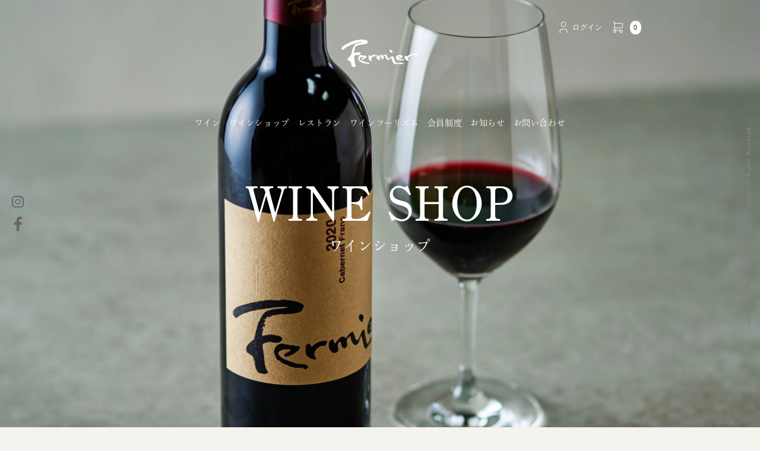

--- FILE ---
content_type: text/html; charset=utf-8
request_url: https://fermier.jp/collections/all/
body_size: 32704
content:
<!doctype html>
<html class="no-js" lang="ja">
<head>
  <!-- Google tag (gtag.js) -->
  <script async src="https://www.googletagmanager.com/gtag/js?id=G-EPKNK203C0"></script>
  <script>
    window.dataLayer = window.dataLayer || [];
    function gtag(){dataLayer.push(arguments);}
    gtag('js', new Date());

    gtag('config', 'G-EPKNK203C0');
  </script>
  
  <meta charset="utf-8">
  <meta http-equiv="X-UA-Compatible" content="IE=edge">
  <meta name="viewport" content="width=device-width,initial-scale=1">
  <meta name="theme-color" content="">
  <link rel="canonical" href="https://fermier.jp/collections/all">
  <link rel="preconnect" href="https://cdn.shopify.com" crossorigin>

  <style>
    body {
      font-family: serif;
    }
  </style><link rel="icon" type="image/png" href="//fermier.jp/cdn/shop/files/favicon.png?crop=center&height=32&v=1656472269&width=32"><link rel="preconnect" href="https://fonts.shopifycdn.com" crossorigin><title>
    全ての商品
 &ndash; フェルミエ</title>

  

  

<meta property="og:site_name" content="フェルミエ">
<meta property="og:url" content="https://fermier.jp/collections/all">
<meta property="og:title" content="全ての商品">
<meta property="og:type" content="website">
<meta property="og:description" content="フェルミエは日本一の大河「信濃川」が注ぐ日本海にほど近い海岸砂丘に位置しています。アルバリーニョを中心とした海と砂のテロワールが育む、高貴で上品な新潟の個性溢れるワインを販売しています。"><meta property="og:image" content="http://fermier.jp/cdn/shop/files/ogp.png?v=1656472379">
  <meta property="og:image:secure_url" content="https://fermier.jp/cdn/shop/files/ogp.png?v=1656472379">
  <meta property="og:image:width" content="1200">
  <meta property="og:image:height" content="630"><meta name="twitter:card" content="summary_large_image">
<meta name="twitter:title" content="全ての商品">
<meta name="twitter:description" content="フェルミエは日本一の大河「信濃川」が注ぐ日本海にほど近い海岸砂丘に位置しています。アルバリーニョを中心とした海と砂のテロワールが育む、高貴で上品な新潟の個性溢れるワインを販売しています。">


  <script src="//fermier.jp/cdn/shop/t/5/assets/global.js?v=24850326154503943211663291550" defer="defer"></script>
  <script>window.performance && window.performance.mark && window.performance.mark('shopify.content_for_header.start');</script><meta id="shopify-digital-wallet" name="shopify-digital-wallet" content="/64501579995/digital_wallets/dialog">
<meta name="shopify-checkout-api-token" content="bae567d72eea37a30636a823ec3378c1">
<link rel="alternate" type="application/atom+xml" title="Feed" href="/collections/all.atom" />
<link rel="next" href="/collections/all?page=2">
<link rel="alternate" type="application/json+oembed" href="https://fermier.jp/collections/all.oembed">
<script async="async" src="/checkouts/internal/preloads.js?locale=ja-JP"></script>
<link rel="preconnect" href="https://shop.app" crossorigin="anonymous">
<script async="async" src="https://shop.app/checkouts/internal/preloads.js?locale=ja-JP&shop_id=64501579995" crossorigin="anonymous"></script>
<script id="apple-pay-shop-capabilities" type="application/json">{"shopId":64501579995,"countryCode":"JP","currencyCode":"JPY","merchantCapabilities":["supports3DS"],"merchantId":"gid:\/\/shopify\/Shop\/64501579995","merchantName":"フェルミエ","requiredBillingContactFields":["postalAddress","email","phone"],"requiredShippingContactFields":["postalAddress","email","phone"],"shippingType":"shipping","supportedNetworks":["visa","masterCard","amex","jcb","discover"],"total":{"type":"pending","label":"フェルミエ","amount":"1.00"},"shopifyPaymentsEnabled":true,"supportsSubscriptions":true}</script>
<script id="shopify-features" type="application/json">{"accessToken":"bae567d72eea37a30636a823ec3378c1","betas":["rich-media-storefront-analytics"],"domain":"fermier.jp","predictiveSearch":false,"shopId":64501579995,"locale":"ja"}</script>
<script>var Shopify = Shopify || {};
Shopify.shop = "fermier-wine.myshopify.com";
Shopify.locale = "ja";
Shopify.currency = {"active":"JPY","rate":"1.0"};
Shopify.country = "JP";
Shopify.theme = {"name":"fermier_live","id":135411171547,"schema_name":"Dawn","schema_version":"5.0.0","theme_store_id":887,"role":"main"};
Shopify.theme.handle = "null";
Shopify.theme.style = {"id":null,"handle":null};
Shopify.cdnHost = "fermier.jp/cdn";
Shopify.routes = Shopify.routes || {};
Shopify.routes.root = "/";</script>
<script type="module">!function(o){(o.Shopify=o.Shopify||{}).modules=!0}(window);</script>
<script>!function(o){function n(){var o=[];function n(){o.push(Array.prototype.slice.apply(arguments))}return n.q=o,n}var t=o.Shopify=o.Shopify||{};t.loadFeatures=n(),t.autoloadFeatures=n()}(window);</script>
<script>
  window.ShopifyPay = window.ShopifyPay || {};
  window.ShopifyPay.apiHost = "shop.app\/pay";
  window.ShopifyPay.redirectState = null;
</script>
<script id="shop-js-analytics" type="application/json">{"pageType":"collection"}</script>
<script defer="defer" async type="module" src="//fermier.jp/cdn/shopifycloud/shop-js/modules/v2/client.init-shop-cart-sync_BU0kpP0Q.ja.esm.js"></script>
<script defer="defer" async type="module" src="//fermier.jp/cdn/shopifycloud/shop-js/modules/v2/chunk.common_DUzBrcLO.esm.js"></script>
<script type="module">
  await import("//fermier.jp/cdn/shopifycloud/shop-js/modules/v2/client.init-shop-cart-sync_BU0kpP0Q.ja.esm.js");
await import("//fermier.jp/cdn/shopifycloud/shop-js/modules/v2/chunk.common_DUzBrcLO.esm.js");

  window.Shopify.SignInWithShop?.initShopCartSync?.({"fedCMEnabled":true,"windoidEnabled":true});

</script>
<script>
  window.Shopify = window.Shopify || {};
  if (!window.Shopify.featureAssets) window.Shopify.featureAssets = {};
  window.Shopify.featureAssets['shop-js'] = {"shop-cart-sync":["modules/v2/client.shop-cart-sync_C5LurCjG.ja.esm.js","modules/v2/chunk.common_DUzBrcLO.esm.js"],"shop-button":["modules/v2/client.shop-button_DLHyN2FU.ja.esm.js","modules/v2/chunk.common_DUzBrcLO.esm.js"],"init-fed-cm":["modules/v2/client.init-fed-cm_anpEeTXP.ja.esm.js","modules/v2/chunk.common_DUzBrcLO.esm.js"],"shop-cash-offers":["modules/v2/client.shop-cash-offers_vJjblZmc.ja.esm.js","modules/v2/chunk.common_DUzBrcLO.esm.js","modules/v2/chunk.modal_YN9l6pdQ.esm.js"],"avatar":["modules/v2/client.avatar_BTnouDA3.ja.esm.js"],"init-windoid":["modules/v2/client.init-windoid_DNIeFObN.ja.esm.js","modules/v2/chunk.common_DUzBrcLO.esm.js"],"init-shop-email-lookup-coordinator":["modules/v2/client.init-shop-email-lookup-coordinator_oiZdjIC8.ja.esm.js","modules/v2/chunk.common_DUzBrcLO.esm.js"],"shop-toast-manager":["modules/v2/client.shop-toast-manager_BfMhznu6.ja.esm.js","modules/v2/chunk.common_DUzBrcLO.esm.js"],"pay-button":["modules/v2/client.pay-button_B098bPPp.ja.esm.js","modules/v2/chunk.common_DUzBrcLO.esm.js"],"shop-login-button":["modules/v2/client.shop-login-button_BbwOfFul.ja.esm.js","modules/v2/chunk.common_DUzBrcLO.esm.js","modules/v2/chunk.modal_YN9l6pdQ.esm.js"],"init-shop-cart-sync":["modules/v2/client.init-shop-cart-sync_BU0kpP0Q.ja.esm.js","modules/v2/chunk.common_DUzBrcLO.esm.js"],"init-customer-accounts":["modules/v2/client.init-customer-accounts_CQ8_LC4O.ja.esm.js","modules/v2/client.shop-login-button_BbwOfFul.ja.esm.js","modules/v2/chunk.common_DUzBrcLO.esm.js","modules/v2/chunk.modal_YN9l6pdQ.esm.js"],"init-shop-for-new-customer-accounts":["modules/v2/client.init-shop-for-new-customer-accounts_BoqUqIjG.ja.esm.js","modules/v2/client.shop-login-button_BbwOfFul.ja.esm.js","modules/v2/chunk.common_DUzBrcLO.esm.js","modules/v2/chunk.modal_YN9l6pdQ.esm.js"],"lead-capture":["modules/v2/client.lead-capture_C3pMV1TU.ja.esm.js","modules/v2/chunk.common_DUzBrcLO.esm.js","modules/v2/chunk.modal_YN9l6pdQ.esm.js"],"shop-follow-button":["modules/v2/client.shop-follow-button_COVos_KQ.ja.esm.js","modules/v2/chunk.common_DUzBrcLO.esm.js","modules/v2/chunk.modal_YN9l6pdQ.esm.js"],"checkout-modal":["modules/v2/client.checkout-modal_B17dMH8J.ja.esm.js","modules/v2/chunk.common_DUzBrcLO.esm.js","modules/v2/chunk.modal_YN9l6pdQ.esm.js"],"init-customer-accounts-sign-up":["modules/v2/client.init-customer-accounts-sign-up_CML7SPSr.ja.esm.js","modules/v2/client.shop-login-button_BbwOfFul.ja.esm.js","modules/v2/chunk.common_DUzBrcLO.esm.js","modules/v2/chunk.modal_YN9l6pdQ.esm.js"],"shop-login":["modules/v2/client.shop-login_CtseMN87.ja.esm.js","modules/v2/chunk.common_DUzBrcLO.esm.js","modules/v2/chunk.modal_YN9l6pdQ.esm.js"],"payment-terms":["modules/v2/client.payment-terms_CyIhABHf.ja.esm.js","modules/v2/chunk.common_DUzBrcLO.esm.js","modules/v2/chunk.modal_YN9l6pdQ.esm.js"]};
</script>
<script>(function() {
  var isLoaded = false;
  function asyncLoad() {
    if (isLoaded) return;
    isLoaded = true;
    var urls = ["https:\/\/delivery-date-and-time-picker.amp.tokyo\/script_tags\/cart_attributes.js?shop=fermier-wine.myshopify.com","https:\/\/sengine.groovymedia.co\/js\/frontend.js?shop=fermier-wine.myshopify.com","https:\/\/sengine.groovymedia.co\/js\/order.js?shop=fermier-wine.myshopify.com"];
    for (var i = 0; i < urls.length; i++) {
      var s = document.createElement('script');
      s.type = 'text/javascript';
      s.async = true;
      s.src = urls[i];
      var x = document.getElementsByTagName('script')[0];
      x.parentNode.insertBefore(s, x);
    }
  };
  if(window.attachEvent) {
    window.attachEvent('onload', asyncLoad);
  } else {
    window.addEventListener('load', asyncLoad, false);
  }
})();</script>
<script id="__st">var __st={"a":64501579995,"offset":32400,"reqid":"597fa305-882b-455b-a40d-c0b534b89d9c-1765998421","pageurl":"fermier.jp\/collections\/all","u":"9e46b151a78b","p":"collection","rtyp":"collection","rid":416840319195};</script>
<script>window.ShopifyPaypalV4VisibilityTracking = true;</script>
<script id="captcha-bootstrap">!function(){'use strict';const t='contact',e='account',n='new_comment',o=[[t,t],['blogs',n],['comments',n],[t,'customer']],c=[[e,'customer_login'],[e,'guest_login'],[e,'recover_customer_password'],[e,'create_customer']],r=t=>t.map((([t,e])=>`form[action*='/${t}']:not([data-nocaptcha='true']) input[name='form_type'][value='${e}']`)).join(','),a=t=>()=>t?[...document.querySelectorAll(t)].map((t=>t.form)):[];function s(){const t=[...o],e=r(t);return a(e)}const i='password',u='form_key',d=['recaptcha-v3-token','g-recaptcha-response','h-captcha-response',i],f=()=>{try{return window.sessionStorage}catch{return}},m='__shopify_v',_=t=>t.elements[u];function p(t,e,n=!1){try{const o=window.sessionStorage,c=JSON.parse(o.getItem(e)),{data:r}=function(t){const{data:e,action:n}=t;return t[m]||n?{data:e,action:n}:{data:t,action:n}}(c);for(const[e,n]of Object.entries(r))t.elements[e]&&(t.elements[e].value=n);n&&o.removeItem(e)}catch(o){console.error('form repopulation failed',{error:o})}}const l='form_type',E='cptcha';function T(t){t.dataset[E]=!0}const w=window,h=w.document,L='Shopify',v='ce_forms',y='captcha';let A=!1;((t,e)=>{const n=(g='f06e6c50-85a8-45c8-87d0-21a2b65856fe',I='https://cdn.shopify.com/shopifycloud/storefront-forms-hcaptcha/ce_storefront_forms_captcha_hcaptcha.v1.5.2.iife.js',D={infoText:'hCaptchaによる保護',privacyText:'プライバシー',termsText:'利用規約'},(t,e,n)=>{const o=w[L][v],c=o.bindForm;if(c)return c(t,g,e,D).then(n);var r;o.q.push([[t,g,e,D],n]),r=I,A||(h.body.append(Object.assign(h.createElement('script'),{id:'captcha-provider',async:!0,src:r})),A=!0)});var g,I,D;w[L]=w[L]||{},w[L][v]=w[L][v]||{},w[L][v].q=[],w[L][y]=w[L][y]||{},w[L][y].protect=function(t,e){n(t,void 0,e),T(t)},Object.freeze(w[L][y]),function(t,e,n,w,h,L){const[v,y,A,g]=function(t,e,n){const i=e?o:[],u=t?c:[],d=[...i,...u],f=r(d),m=r(i),_=r(d.filter((([t,e])=>n.includes(e))));return[a(f),a(m),a(_),s()]}(w,h,L),I=t=>{const e=t.target;return e instanceof HTMLFormElement?e:e&&e.form},D=t=>v().includes(t);t.addEventListener('submit',(t=>{const e=I(t);if(!e)return;const n=D(e)&&!e.dataset.hcaptchaBound&&!e.dataset.recaptchaBound,o=_(e),c=g().includes(e)&&(!o||!o.value);(n||c)&&t.preventDefault(),c&&!n&&(function(t){try{if(!f())return;!function(t){const e=f();if(!e)return;const n=_(t);if(!n)return;const o=n.value;o&&e.removeItem(o)}(t);const e=Array.from(Array(32),(()=>Math.random().toString(36)[2])).join('');!function(t,e){_(t)||t.append(Object.assign(document.createElement('input'),{type:'hidden',name:u})),t.elements[u].value=e}(t,e),function(t,e){const n=f();if(!n)return;const o=[...t.querySelectorAll(`input[type='${i}']`)].map((({name:t})=>t)),c=[...d,...o],r={};for(const[a,s]of new FormData(t).entries())c.includes(a)||(r[a]=s);n.setItem(e,JSON.stringify({[m]:1,action:t.action,data:r}))}(t,e)}catch(e){console.error('failed to persist form',e)}}(e),e.submit())}));const S=(t,e)=>{t&&!t.dataset[E]&&(n(t,e.some((e=>e===t))),T(t))};for(const o of['focusin','change'])t.addEventListener(o,(t=>{const e=I(t);D(e)&&S(e,y())}));const B=e.get('form_key'),M=e.get(l),P=B&&M;t.addEventListener('DOMContentLoaded',(()=>{const t=y();if(P)for(const e of t)e.elements[l].value===M&&p(e,B);[...new Set([...A(),...v().filter((t=>'true'===t.dataset.shopifyCaptcha))])].forEach((e=>S(e,t)))}))}(h,new URLSearchParams(w.location.search),n,t,e,['guest_login'])})(!0,!0)}();</script>
<script integrity="sha256-52AcMU7V7pcBOXWImdc/TAGTFKeNjmkeM1Pvks/DTgc=" data-source-attribution="shopify.loadfeatures" defer="defer" src="//fermier.jp/cdn/shopifycloud/storefront/assets/storefront/load_feature-81c60534.js" crossorigin="anonymous"></script>
<script crossorigin="anonymous" defer="defer" src="//fermier.jp/cdn/shopifycloud/storefront/assets/shopify_pay/storefront-65b4c6d7.js?v=20250812"></script>
<script data-source-attribution="shopify.dynamic_checkout.dynamic.init">var Shopify=Shopify||{};Shopify.PaymentButton=Shopify.PaymentButton||{isStorefrontPortableWallets:!0,init:function(){window.Shopify.PaymentButton.init=function(){};var t=document.createElement("script");t.src="https://fermier.jp/cdn/shopifycloud/portable-wallets/latest/portable-wallets.ja.js",t.type="module",document.head.appendChild(t)}};
</script>
<script data-source-attribution="shopify.dynamic_checkout.buyer_consent">
  function portableWalletsHideBuyerConsent(e){var t=document.getElementById("shopify-buyer-consent"),n=document.getElementById("shopify-subscription-policy-button");t&&n&&(t.classList.add("hidden"),t.setAttribute("aria-hidden","true"),n.removeEventListener("click",e))}function portableWalletsShowBuyerConsent(e){var t=document.getElementById("shopify-buyer-consent"),n=document.getElementById("shopify-subscription-policy-button");t&&n&&(t.classList.remove("hidden"),t.removeAttribute("aria-hidden"),n.addEventListener("click",e))}window.Shopify?.PaymentButton&&(window.Shopify.PaymentButton.hideBuyerConsent=portableWalletsHideBuyerConsent,window.Shopify.PaymentButton.showBuyerConsent=portableWalletsShowBuyerConsent);
</script>
<script data-source-attribution="shopify.dynamic_checkout.cart.bootstrap">document.addEventListener("DOMContentLoaded",(function(){function t(){return document.querySelector("shopify-accelerated-checkout-cart, shopify-accelerated-checkout")}if(t())Shopify.PaymentButton.init();else{new MutationObserver((function(e,n){t()&&(Shopify.PaymentButton.init(),n.disconnect())})).observe(document.body,{childList:!0,subtree:!0})}}));
</script>
<link id="shopify-accelerated-checkout-styles" rel="stylesheet" media="screen" href="https://fermier.jp/cdn/shopifycloud/portable-wallets/latest/accelerated-checkout-backwards-compat.css" crossorigin="anonymous">
<style id="shopify-accelerated-checkout-cart">
        #shopify-buyer-consent {
  margin-top: 1em;
  display: inline-block;
  width: 100%;
}

#shopify-buyer-consent.hidden {
  display: none;
}

#shopify-subscription-policy-button {
  background: none;
  border: none;
  padding: 0;
  text-decoration: underline;
  font-size: inherit;
  cursor: pointer;
}

#shopify-subscription-policy-button::before {
  box-shadow: none;
}

      </style>
<script id="sections-script" data-sections="header,footer" defer="defer" src="//fermier.jp/cdn/shop/t/5/compiled_assets/scripts.js?9097"></script>
<script>window.performance && window.performance.mark && window.performance.mark('shopify.content_for_header.end');</script>


  <style data-shopify>
    @font-face {
  font-family: Assistant;
  font-weight: 400;
  font-style: normal;
  font-display: swap;
  src: url("//fermier.jp/cdn/fonts/assistant/assistant_n4.9120912a469cad1cc292572851508ca49d12e768.woff2") format("woff2"),
       url("//fermier.jp/cdn/fonts/assistant/assistant_n4.6e9875ce64e0fefcd3f4446b7ec9036b3ddd2985.woff") format("woff");
}

    @font-face {
  font-family: Assistant;
  font-weight: 700;
  font-style: normal;
  font-display: swap;
  src: url("//fermier.jp/cdn/fonts/assistant/assistant_n7.bf44452348ec8b8efa3aa3068825305886b1c83c.woff2") format("woff2"),
       url("//fermier.jp/cdn/fonts/assistant/assistant_n7.0c887fee83f6b3bda822f1150b912c72da0f7b64.woff") format("woff");
}

    
    
    @font-face {
  font-family: Assistant;
  font-weight: 400;
  font-style: normal;
  font-display: swap;
  src: url("//fermier.jp/cdn/fonts/assistant/assistant_n4.9120912a469cad1cc292572851508ca49d12e768.woff2") format("woff2"),
       url("//fermier.jp/cdn/fonts/assistant/assistant_n4.6e9875ce64e0fefcd3f4446b7ec9036b3ddd2985.woff") format("woff");
}


    :root {
    --font-body-family: Assistant, sans-serif;
    --font-body-style: normal;
    --font-body-weight: 400;
    --font-body-weight-bold: 700;

    --font-heading-family: Assistant, sans-serif;
    --font-heading-style: normal;
    --font-heading-weight: 400;

    --font-body-scale: 1.0;
    --font-heading-scale: 1.0;

    --color-base-text: 71, 71, 71;
    --color-shadow: 71, 71, 71;
    --color-base-background-1: 255, 255, 255;
    --color-base-background-2: 244, 243, 238;
    --color-base-solid-button-labels: 255, 255, 255;
    --color-base-outline-button-labels: 18, 18, 18;
    --color-base-accent-1: 71, 71, 71;
    --color-base-accent-2: 51, 79, 180;
    --payment-terms-background-color: #ffffff;

    --gradient-base-background-1: #ffffff;
    --gradient-base-background-2: #f4f3ee;
    --gradient-base-accent-1: #474747;
    --gradient-base-accent-2: #334fb4;

    --media-padding: px;
    --media-border-opacity: 0.05;
    --media-border-width: 1px;
    --media-radius: 0px;
    --media-shadow-opacity: 0.0;
    --media-shadow-horizontal-offset: 0px;
    --media-shadow-vertical-offset: 4px;
    --media-shadow-blur-radius: 5px;

    --page-width: 120rem;
    --page-width-margin: 0rem;

    --card-image-padding: 0.0rem;
    --card-corner-radius: 0.0rem;
    --card-text-alignment: left;
    --card-border-width: 0.0rem;
    --card-border-opacity: 0.1;
    --card-shadow-opacity: 0.0;
    --card-shadow-horizontal-offset: 0.0rem;
    --card-shadow-vertical-offset: 0.4rem;
    --card-shadow-blur-radius: 0.5rem;

    --badge-corner-radius: 4.0rem;

    --popup-border-width: 1px;
    --popup-border-opacity: 0.1;
    --popup-corner-radius: 0px;
    --popup-shadow-opacity: 0.0;
    --popup-shadow-horizontal-offset: 0px;
    --popup-shadow-vertical-offset: 4px;
    --popup-shadow-blur-radius: 5px;

    --drawer-border-width: 1px;
    --drawer-border-opacity: 0.1;
    --drawer-shadow-opacity: 0.0;
    --drawer-shadow-horizontal-offset: 0px;
    --drawer-shadow-vertical-offset: 4px;
    --drawer-shadow-blur-radius: 5px;

    --spacing-sections-desktop: 16px;
    --spacing-sections-mobile: 16px;

    --grid-desktop-vertical-spacing: 20px;
    --grid-desktop-horizontal-spacing: 20px;
    --grid-mobile-vertical-spacing: 10px;
    --grid-mobile-horizontal-spacing: 10px;

    --text-boxes-border-opacity: 0.1;
    --text-boxes-border-width: 0px;
    --text-boxes-radius: 0px;
    --text-boxes-shadow-opacity: 0.0;
    --text-boxes-shadow-horizontal-offset: 0px;
    --text-boxes-shadow-vertical-offset: 4px;
    --text-boxes-shadow-blur-radius: 5px;

    --buttons-radius: 0px;
    --buttons-radius-outset: 0px;
    --buttons-border-width: 1px;
    --buttons-border-opacity: 1.0;
    --buttons-shadow-opacity: 0.0;
    --buttons-shadow-horizontal-offset: 0px;
    --buttons-shadow-vertical-offset: 4px;
    --buttons-shadow-blur-radius: 5px;
    --buttons-border-offset: 0px;

    --inputs-radius: 0px;
    --inputs-border-width: 1px;
    --inputs-border-opacity: 0.55;
    --inputs-shadow-opacity: 0.0;
    --inputs-shadow-horizontal-offset: 0px;
    --inputs-margin-offset: 0px;
    --inputs-shadow-vertical-offset: 4px;
    --inputs-shadow-blur-radius: 5px;
    --inputs-radius-outset: 0px;

    --variant-pills-radius: 40px;
    --variant-pills-border-width: 1px;
    --variant-pills-border-opacity: 0.55;
    --variant-pills-shadow-opacity: 0.0;
    --variant-pills-shadow-horizontal-offset: 0px;
    --variant-pills-shadow-vertical-offset: 4px;
    --variant-pills-shadow-blur-radius: 5px;
    }

    *,
    *::before,
    *::after {
    box-sizing: inherit;
    }

    html {
    box-sizing: border-box;
    font-size: calc(var(--font-body-scale) * 62.5%);
    height: 100%;
    }

    body {
    display: grid;
    grid-template-rows: auto auto 1fr auto;
    grid-template-columns: 100%;
    min-height: 100%;
    margin: 0;
    font-size: 1.4rem;
    letter-spacing: 0.06rem;
    line-height: calc(1 + 0.8 / var(--font-body-scale));
    font-style: var(--font-body-style);
    font-weight: var(--font-body-weight);
    font-family: dnp-shuei-mincho-pr6, serif;
    color:#474747 !important;
    }

    @media screen and (min-width: 750px) {
    body {
    font-size: 1.6rem;
    }
    }
  </style>

  <link href="//fermier.jp/cdn/shop/t/5/assets/base.css?v=66057026428119686671666674999" rel="stylesheet" type="text/css" media="all" />
<link rel="preload" as="font" href="//fermier.jp/cdn/fonts/assistant/assistant_n4.9120912a469cad1cc292572851508ca49d12e768.woff2" type="font/woff2" crossorigin><link rel="preload" as="font" href="//fermier.jp/cdn/fonts/assistant/assistant_n4.9120912a469cad1cc292572851508ca49d12e768.woff2" type="font/woff2" crossorigin><link rel="stylesheet" href="//fermier.jp/cdn/shop/t/5/assets/component-predictive-search.css?v=165644661289088488651663291550" media="print" onload="this.media='all'"><script>
    (function(d) {
      var config = {
          kitId: 'lnk1jfe',
          scriptTimeout: 3000,
          async: true
        },
        h=d.documentElement,t=setTimeout(function(){h.className=h.className.replace(/\bwf-loading\b/g,"")+" wf-inactive";},config.scriptTimeout),tk=d.createElement("script"),f=false,s=d.getElementsByTagName("script")[0],a;h.className+=" wf-loading";tk.src='https://use.typekit.net/'+config.kitId+'.js';tk.async=true;tk.onload=tk.onreadystatechange=function(){a=this.readyState;if(f||a&&a!="complete"&&a!="loaded")return;f=true;clearTimeout(t);try{Typekit.load(config)}catch(e){}};s.parentNode.insertBefore(tk,s)
    })(document);
  </script>

  

  <!-- assets css link -->
  <link rel="stylesheet" href="//fermier.jp/cdn/shop/t/5/assets/common.css?v=153289290835151279971711547760">
  <link rel="stylesheet" href="//fermier.jp/cdn/shop/t/5/assets/header.css?v=73677665172045116591666397147">
  <link rel="stylesheet" href="//fermier.jp/cdn/shop/t/5/assets/footer.css?v=101993825074132659381667379465">
  <link rel="stylesheet" href="//fermier.jp/cdn/shop/t/5/assets/index.css?v=71992418857086470691667533087">
  <link rel="stylesheet" href="//fermier.jp/cdn/shop/t/5/assets/collection.css?v=72546687601483697671720146610">
  <link rel="stylesheet" href="//fermier.jp/cdn/shop/t/5/assets/product.css?v=19018529855640184931720144284">

  <script>document.documentElement.className = document.documentElement.className.replace('no-js', 'js');
    if (Shopify.designMode) {
      document.documentElement.classList.add('shopify-design-mode');
    }
  </script>
  <script src="https://ajaxzip3.github.io/ajaxzip3.js" charset="UTF-8" defer="defer"></script>
  <script src="https://ajax.googleapis.com/ajax/libs/jquery/1.12.4/jquery.min.js"></script>
  <script>
    /*フェードイン*/
    $(function () {

      $(window).scroll(function () {
        const windowHeight = $(window).height();
        const scroll = $(window).scrollTop();

        $('.element').each(function () {
          const targetPosition = $(this).offset().top;
          if (scroll > targetPosition - windowHeight + 100) {
            $(this).addClass("is-fadein");
          }
        });
        $('.clipPath_img').each(function () {
          const targetPosition = $(this).offset().top;
          if (scroll > targetPosition - windowHeight + 100) {
            $(this).addClass("is-inview");
          }
        });
      });
    });
  </script>
<link href="https://monorail-edge.shopifysvc.com" rel="dns-prefetch">
<script>(function(){if ("sendBeacon" in navigator && "performance" in window) {try {var session_token_from_headers = performance.getEntriesByType('navigation')[0].serverTiming.find(x => x.name == '_s').description;} catch {var session_token_from_headers = undefined;}var session_cookie_matches = document.cookie.match(/_shopify_s=([^;]*)/);var session_token_from_cookie = session_cookie_matches && session_cookie_matches.length === 2 ? session_cookie_matches[1] : "";var session_token = session_token_from_headers || session_token_from_cookie || "";function handle_abandonment_event(e) {var entries = performance.getEntries().filter(function(entry) {return /monorail-edge.shopifysvc.com/.test(entry.name);});if (!window.abandonment_tracked && entries.length === 0) {window.abandonment_tracked = true;var currentMs = Date.now();var navigation_start = performance.timing.navigationStart;var payload = {shop_id: 64501579995,url: window.location.href,navigation_start,duration: currentMs - navigation_start,session_token,page_type: "collection"};window.navigator.sendBeacon("https://monorail-edge.shopifysvc.com/v1/produce", JSON.stringify({schema_id: "online_store_buyer_site_abandonment/1.1",payload: payload,metadata: {event_created_at_ms: currentMs,event_sent_at_ms: currentMs}}));}}window.addEventListener('pagehide', handle_abandonment_event);}}());</script>
<script id="web-pixels-manager-setup">(function e(e,d,r,n,o){if(void 0===o&&(o={}),!Boolean(null===(a=null===(i=window.Shopify)||void 0===i?void 0:i.analytics)||void 0===a?void 0:a.replayQueue)){var i,a;window.Shopify=window.Shopify||{};var t=window.Shopify;t.analytics=t.analytics||{};var s=t.analytics;s.replayQueue=[],s.publish=function(e,d,r){return s.replayQueue.push([e,d,r]),!0};try{self.performance.mark("wpm:start")}catch(e){}var l=function(){var e={modern:/Edge?\/(1{2}[4-9]|1[2-9]\d|[2-9]\d{2}|\d{4,})\.\d+(\.\d+|)|Firefox\/(1{2}[4-9]|1[2-9]\d|[2-9]\d{2}|\d{4,})\.\d+(\.\d+|)|Chrom(ium|e)\/(9{2}|\d{3,})\.\d+(\.\d+|)|(Maci|X1{2}).+ Version\/(15\.\d+|(1[6-9]|[2-9]\d|\d{3,})\.\d+)([,.]\d+|)( \(\w+\)|)( Mobile\/\w+|) Safari\/|Chrome.+OPR\/(9{2}|\d{3,})\.\d+\.\d+|(CPU[ +]OS|iPhone[ +]OS|CPU[ +]iPhone|CPU IPhone OS|CPU iPad OS)[ +]+(15[._]\d+|(1[6-9]|[2-9]\d|\d{3,})[._]\d+)([._]\d+|)|Android:?[ /-](13[3-9]|1[4-9]\d|[2-9]\d{2}|\d{4,})(\.\d+|)(\.\d+|)|Android.+Firefox\/(13[5-9]|1[4-9]\d|[2-9]\d{2}|\d{4,})\.\d+(\.\d+|)|Android.+Chrom(ium|e)\/(13[3-9]|1[4-9]\d|[2-9]\d{2}|\d{4,})\.\d+(\.\d+|)|SamsungBrowser\/([2-9]\d|\d{3,})\.\d+/,legacy:/Edge?\/(1[6-9]|[2-9]\d|\d{3,})\.\d+(\.\d+|)|Firefox\/(5[4-9]|[6-9]\d|\d{3,})\.\d+(\.\d+|)|Chrom(ium|e)\/(5[1-9]|[6-9]\d|\d{3,})\.\d+(\.\d+|)([\d.]+$|.*Safari\/(?![\d.]+ Edge\/[\d.]+$))|(Maci|X1{2}).+ Version\/(10\.\d+|(1[1-9]|[2-9]\d|\d{3,})\.\d+)([,.]\d+|)( \(\w+\)|)( Mobile\/\w+|) Safari\/|Chrome.+OPR\/(3[89]|[4-9]\d|\d{3,})\.\d+\.\d+|(CPU[ +]OS|iPhone[ +]OS|CPU[ +]iPhone|CPU IPhone OS|CPU iPad OS)[ +]+(10[._]\d+|(1[1-9]|[2-9]\d|\d{3,})[._]\d+)([._]\d+|)|Android:?[ /-](13[3-9]|1[4-9]\d|[2-9]\d{2}|\d{4,})(\.\d+|)(\.\d+|)|Mobile Safari.+OPR\/([89]\d|\d{3,})\.\d+\.\d+|Android.+Firefox\/(13[5-9]|1[4-9]\d|[2-9]\d{2}|\d{4,})\.\d+(\.\d+|)|Android.+Chrom(ium|e)\/(13[3-9]|1[4-9]\d|[2-9]\d{2}|\d{4,})\.\d+(\.\d+|)|Android.+(UC? ?Browser|UCWEB|U3)[ /]?(15\.([5-9]|\d{2,})|(1[6-9]|[2-9]\d|\d{3,})\.\d+)\.\d+|SamsungBrowser\/(5\.\d+|([6-9]|\d{2,})\.\d+)|Android.+MQ{2}Browser\/(14(\.(9|\d{2,})|)|(1[5-9]|[2-9]\d|\d{3,})(\.\d+|))(\.\d+|)|K[Aa][Ii]OS\/(3\.\d+|([4-9]|\d{2,})\.\d+)(\.\d+|)/},d=e.modern,r=e.legacy,n=navigator.userAgent;return n.match(d)?"modern":n.match(r)?"legacy":"unknown"}(),u="modern"===l?"modern":"legacy",c=(null!=n?n:{modern:"",legacy:""})[u],f=function(e){return[e.baseUrl,"/wpm","/b",e.hashVersion,"modern"===e.buildTarget?"m":"l",".js"].join("")}({baseUrl:d,hashVersion:r,buildTarget:u}),m=function(e){var d=e.version,r=e.bundleTarget,n=e.surface,o=e.pageUrl,i=e.monorailEndpoint;return{emit:function(e){var a=e.status,t=e.errorMsg,s=(new Date).getTime(),l=JSON.stringify({metadata:{event_sent_at_ms:s},events:[{schema_id:"web_pixels_manager_load/3.1",payload:{version:d,bundle_target:r,page_url:o,status:a,surface:n,error_msg:t},metadata:{event_created_at_ms:s}}]});if(!i)return console&&console.warn&&console.warn("[Web Pixels Manager] No Monorail endpoint provided, skipping logging."),!1;try{return self.navigator.sendBeacon.bind(self.navigator)(i,l)}catch(e){}var u=new XMLHttpRequest;try{return u.open("POST",i,!0),u.setRequestHeader("Content-Type","text/plain"),u.send(l),!0}catch(e){return console&&console.warn&&console.warn("[Web Pixels Manager] Got an unhandled error while logging to Monorail."),!1}}}}({version:r,bundleTarget:l,surface:e.surface,pageUrl:self.location.href,monorailEndpoint:e.monorailEndpoint});try{o.browserTarget=l,function(e){var d=e.src,r=e.async,n=void 0===r||r,o=e.onload,i=e.onerror,a=e.sri,t=e.scriptDataAttributes,s=void 0===t?{}:t,l=document.createElement("script"),u=document.querySelector("head"),c=document.querySelector("body");if(l.async=n,l.src=d,a&&(l.integrity=a,l.crossOrigin="anonymous"),s)for(var f in s)if(Object.prototype.hasOwnProperty.call(s,f))try{l.dataset[f]=s[f]}catch(e){}if(o&&l.addEventListener("load",o),i&&l.addEventListener("error",i),u)u.appendChild(l);else{if(!c)throw new Error("Did not find a head or body element to append the script");c.appendChild(l)}}({src:f,async:!0,onload:function(){if(!function(){var e,d;return Boolean(null===(d=null===(e=window.Shopify)||void 0===e?void 0:e.analytics)||void 0===d?void 0:d.initialized)}()){var d=window.webPixelsManager.init(e)||void 0;if(d){var r=window.Shopify.analytics;r.replayQueue.forEach((function(e){var r=e[0],n=e[1],o=e[2];d.publishCustomEvent(r,n,o)})),r.replayQueue=[],r.publish=d.publishCustomEvent,r.visitor=d.visitor,r.initialized=!0}}},onerror:function(){return m.emit({status:"failed",errorMsg:"".concat(f," has failed to load")})},sri:function(e){var d=/^sha384-[A-Za-z0-9+/=]+$/;return"string"==typeof e&&d.test(e)}(c)?c:"",scriptDataAttributes:o}),m.emit({status:"loading"})}catch(e){m.emit({status:"failed",errorMsg:(null==e?void 0:e.message)||"Unknown error"})}}})({shopId: 64501579995,storefrontBaseUrl: "https://fermier.jp",extensionsBaseUrl: "https://extensions.shopifycdn.com/cdn/shopifycloud/web-pixels-manager",monorailEndpoint: "https://monorail-edge.shopifysvc.com/unstable/produce_batch",surface: "storefront-renderer",enabledBetaFlags: ["2dca8a86"],webPixelsConfigList: [{"id":"457212123","configuration":"{\"config\":\"{\\\"pixel_id\\\":\\\"G-EPKNK203C0\\\",\\\"gtag_events\\\":[{\\\"type\\\":\\\"purchase\\\",\\\"action_label\\\":\\\"G-EPKNK203C0\\\"},{\\\"type\\\":\\\"page_view\\\",\\\"action_label\\\":\\\"G-EPKNK203C0\\\"},{\\\"type\\\":\\\"view_item\\\",\\\"action_label\\\":\\\"G-EPKNK203C0\\\"},{\\\"type\\\":\\\"search\\\",\\\"action_label\\\":\\\"G-EPKNK203C0\\\"},{\\\"type\\\":\\\"add_to_cart\\\",\\\"action_label\\\":\\\"G-EPKNK203C0\\\"},{\\\"type\\\":\\\"begin_checkout\\\",\\\"action_label\\\":\\\"G-EPKNK203C0\\\"},{\\\"type\\\":\\\"add_payment_info\\\",\\\"action_label\\\":\\\"G-EPKNK203C0\\\"}],\\\"enable_monitoring_mode\\\":false}\"}","eventPayloadVersion":"v1","runtimeContext":"OPEN","scriptVersion":"b2a88bafab3e21179ed38636efcd8a93","type":"APP","apiClientId":1780363,"privacyPurposes":[],"dataSharingAdjustments":{"protectedCustomerApprovalScopes":["read_customer_address","read_customer_email","read_customer_name","read_customer_personal_data","read_customer_phone"]}},{"id":"74318043","eventPayloadVersion":"v1","runtimeContext":"LAX","scriptVersion":"1","type":"CUSTOM","privacyPurposes":["ANALYTICS"],"name":"Google Analytics tag (migrated)"},{"id":"shopify-app-pixel","configuration":"{}","eventPayloadVersion":"v1","runtimeContext":"STRICT","scriptVersion":"0450","apiClientId":"shopify-pixel","type":"APP","privacyPurposes":["ANALYTICS","MARKETING"]},{"id":"shopify-custom-pixel","eventPayloadVersion":"v1","runtimeContext":"LAX","scriptVersion":"0450","apiClientId":"shopify-pixel","type":"CUSTOM","privacyPurposes":["ANALYTICS","MARKETING"]}],isMerchantRequest: false,initData: {"shop":{"name":"フェルミエ","paymentSettings":{"currencyCode":"JPY"},"myshopifyDomain":"fermier-wine.myshopify.com","countryCode":"JP","storefrontUrl":"https:\/\/fermier.jp"},"customer":null,"cart":null,"checkout":null,"productVariants":[],"purchasingCompany":null},},"https://fermier.jp/cdn","ae1676cfwd2530674p4253c800m34e853cb",{"modern":"","legacy":""},{"shopId":"64501579995","storefrontBaseUrl":"https:\/\/fermier.jp","extensionBaseUrl":"https:\/\/extensions.shopifycdn.com\/cdn\/shopifycloud\/web-pixels-manager","surface":"storefront-renderer","enabledBetaFlags":"[\"2dca8a86\"]","isMerchantRequest":"false","hashVersion":"ae1676cfwd2530674p4253c800m34e853cb","publish":"custom","events":"[[\"page_viewed\",{}],[\"collection_viewed\",{\"collection\":{\"id\":\"416840319195\",\"title\":\"全ての商品\",\"productVariants\":[{\"price\":{\"amount\":13200.0,\"currencyCode\":\"JPY\"},\"product\":{\"title\":\"エルマール・アルバリーニョ2024\",\"vendor\":\"フェルミエ\",\"id\":\"7688944156891\",\"untranslatedTitle\":\"エルマール・アルバリーニョ2024\",\"url\":\"\/products\/elmar-albarino\",\"type\":\"\"},\"id\":\"42877724328155\",\"image\":{\"src\":\"\/\/fermier.jp\/cdn\/shop\/files\/fermier-item_2024_elmar_albarino.jpg?v=1742174547\"},\"sku\":\"\",\"title\":\"Default Title\",\"untranslatedTitle\":\"Default Title\"},{\"price\":{\"amount\":8250.0,\"currencyCode\":\"JPY\"},\"product\":{\"title\":\"アルバリーニョ2024\",\"vendor\":\"フェルミエ\",\"id\":\"7688947138779\",\"untranslatedTitle\":\"アルバリーニョ2024\",\"url\":\"\/products\/albarino\",\"type\":\"\"},\"id\":\"42877728784603\",\"image\":{\"src\":\"\/\/fermier.jp\/cdn\/shop\/files\/fermier-item_2024_albarino.jpg?v=1742174513\"},\"sku\":\"アルバリーニョ2024\",\"title\":\"Default Title\",\"untranslatedTitle\":\"Default Title\"},{\"price\":{\"amount\":11000.0,\"currencyCode\":\"JPY\"},\"product\":{\"title\":\"アルバリーニョ・セレクシオン2024\",\"vendor\":\"フェルミエ\",\"id\":\"7688946942171\",\"untranslatedTitle\":\"アルバリーニョ・セレクシオン2024\",\"url\":\"\/products\/albarino-seleccion\",\"type\":\"\"},\"id\":\"42877728587995\",\"image\":{\"src\":\"\/\/fermier.jp\/cdn\/shop\/files\/fermier-item_2024_albarino_seleccion.jpg?v=1742174456\"},\"sku\":\"アルバリーニョ・セレクシオン2022\",\"title\":\"Default Title\",\"untranslatedTitle\":\"Default Title\"},{\"price\":{\"amount\":15400.0,\"currencyCode\":\"JPY\"},\"product\":{\"title\":\"アルバリーニョ パシフィカード 2023〈パッシート〉\",\"vendor\":\"フェルミエ\",\"id\":\"7688946024667\",\"untranslatedTitle\":\"アルバリーニョ パシフィカード 2023〈パッシート〉\",\"url\":\"\/products\/albarino-pacificado\",\"type\":\"\"},\"id\":\"42877727310043\",\"image\":{\"src\":\"\/\/fermier.jp\/cdn\/shop\/files\/fermier-item_2023_pasificado_albarino.jpg?v=1723523252\"},\"sku\":\"\",\"title\":\"Default Title\",\"untranslatedTitle\":\"Default Title\"},{\"price\":{\"amount\":13200.0,\"currencyCode\":\"JPY\"},\"product\":{\"title\":\"エルヴォルカン アルバリーニョ2024\",\"vendor\":\"フェルミエ\",\"id\":\"7688942944475\",\"untranslatedTitle\":\"エルヴォルカン アルバリーニョ2024\",\"url\":\"\/products\/el-volcan\",\"type\":\"\"},\"id\":\"42877721870555\",\"image\":{\"src\":\"\/\/fermier.jp\/cdn\/shop\/files\/fermier-item_2023_elvolcan_albarino.jpg?v=1734065852\"},\"sku\":\"\",\"title\":\"Default Title\",\"untranslatedTitle\":\"Default Title\"},{\"price\":{\"amount\":6160.0,\"currencyCode\":\"JPY\"},\"product\":{\"title\":\"シャルドネ 2024\",\"vendor\":\"フェルミエ\",\"id\":\"7688941830363\",\"untranslatedTitle\":\"シャルドネ 2024\",\"url\":\"\/products\/chardonnay\",\"type\":\"\"},\"id\":\"42877718495451\",\"image\":{\"src\":\"\/\/fermier.jp\/cdn\/shop\/files\/fermier-item_2023_chardonnary_da86cf2f-14d6-4911-8516-18783d060718.jpg?v=1720602601\"},\"sku\":\"\",\"title\":\"Default Title\",\"untranslatedTitle\":\"Default Title\"},{\"price\":{\"amount\":3960.0,\"currencyCode\":\"JPY\"},\"product\":{\"title\":\"ケルナー 2024\",\"vendor\":\"フェルミエ\",\"id\":\"7688941109467\",\"untranslatedTitle\":\"ケルナー 2024\",\"url\":\"\/products\/kerner\",\"type\":\"\"},\"id\":\"42877717119195\",\"image\":{\"src\":\"\/\/fermier.jp\/cdn\/shop\/files\/fermier-item_2023_kerner.jpg?v=1734065911\"},\"sku\":\"\",\"title\":\"Default Title\",\"untranslatedTitle\":\"Default Title\"},{\"price\":{\"amount\":11000.0,\"currencyCode\":\"JPY\"},\"product\":{\"title\":\"カベルネ・フラン 2023\",\"vendor\":\"フェルミエ\",\"id\":\"7688633909467\",\"untranslatedTitle\":\"カベルネ・フラン 2023\",\"url\":\"\/products\/cabernet-franc\",\"type\":\"\"},\"id\":\"42876307439835\",\"image\":{\"src\":\"\/\/fermier.jp\/cdn\/shop\/files\/fermier-item_2023_cabernet-franc.jpg?v=1734065883\"},\"sku\":\"\",\"title\":\"Default Title\",\"untranslatedTitle\":\"Default Title\"},{\"price\":{\"amount\":11000.0,\"currencyCode\":\"JPY\"},\"product\":{\"title\":\"ピノ・ノワール2023\",\"vendor\":\"フェルミエ\",\"id\":\"7688637645019\",\"untranslatedTitle\":\"ピノ・ノワール2023\",\"url\":\"\/products\/pinot-noir\",\"type\":\"\"},\"id\":\"42876333293787\",\"image\":{\"src\":\"\/\/fermier.jp\/cdn\/shop\/files\/fermier-item_2023_pinot-noir.jpg?v=1744944271\"},\"sku\":\"0\",\"title\":\"Default Title\",\"untranslatedTitle\":\"Default Title\"},{\"price\":{\"amount\":4840.0,\"currencyCode\":\"JPY\"},\"product\":{\"title\":\"ロゼ（ピノ・ノワール＆ピノ・グリ）2024\",\"vendor\":\"フェルミエ\",\"id\":\"7688948547803\",\"untranslatedTitle\":\"ロゼ（ピノ・ノワール＆ピノ・グリ）2024\",\"url\":\"\/products\/rose\",\"type\":\"\"},\"id\":\"42877733404891\",\"image\":{\"src\":\"\/\/fermier.jp\/cdn\/shop\/files\/fermier-item_2024_rose.jpg?v=1744944143\"},\"sku\":\"1\",\"title\":\"Default Title\",\"untranslatedTitle\":\"Default Title\"},{\"price\":{\"amount\":13200.0,\"currencyCode\":\"JPY\"},\"product\":{\"title\":\"ピノ・ノワール2023プルミエ クラッセ\",\"vendor\":\"フェルミエ\",\"id\":\"7993572524251\",\"untranslatedTitle\":\"ピノ・ノワール2023プルミエ クラッセ\",\"url\":\"\/products\/%E3%83%94%E3%83%8E-%E3%83%8E%E3%83%AF%E3%83%BC%E3%83%AB2021-%E3%83%97%E3%83%AB%E3%83%9F%E3%82%A8-%E3%82%AF%E3%83%A9%E3%83%83%E3%82%BB\",\"type\":\"\"},\"id\":\"44011952013531\",\"image\":{\"src\":\"\/\/fermier.jp\/cdn\/shop\/files\/fermier-item_2023_pinot-noir-premier-classe.jpg?v=1744943951\"},\"sku\":\"\",\"title\":\"Default Title\",\"untranslatedTitle\":\"Default Title\"},{\"price\":{\"amount\":4125.0,\"currencyCode\":\"JPY\"},\"product\":{\"title\":\"田園 シャルドネ2024\",\"vendor\":\"フェルミエ\",\"id\":\"7688942321883\",\"untranslatedTitle\":\"田園 シャルドネ2024\",\"url\":\"\/products\/denen\",\"type\":\"\"},\"id\":\"42877720658139\",\"image\":{\"src\":\"\/\/fermier.jp\/cdn\/shop\/products\/fermier-item_2022denen.jpg?v=1675504323\"},\"sku\":\"\",\"title\":\"Default Title\",\"untranslatedTitle\":\"Default Title\"},{\"price\":{\"amount\":4125.0,\"currencyCode\":\"JPY\"},\"product\":{\"title\":\"夕陽 カベルネ・メルロー2024\",\"vendor\":\"フェルミエ\",\"id\":\"7688640004315\",\"untranslatedTitle\":\"夕陽 カベルネ・メルロー2024\",\"url\":\"\/products\/yuuhi\",\"type\":\"\"},\"id\":\"42876347023579\",\"image\":{\"src\":\"\/\/fermier.jp\/cdn\/shop\/files\/fermier-item_2022_yuuhi.jpg?v=1684898129\"},\"sku\":\"\",\"title\":\"Default Title\",\"untranslatedTitle\":\"Default Title\"},{\"price\":{\"amount\":4290.0,\"currencyCode\":\"JPY\"},\"product\":{\"title\":\"花火2024\",\"vendor\":\"フェルミエ\",\"id\":\"7688647999707\",\"untranslatedTitle\":\"花火2024\",\"url\":\"\/products\/hanabi\",\"type\":\"\"},\"id\":\"42876387131611\",\"image\":{\"src\":\"\/\/fermier.jp\/cdn\/shop\/products\/fermier-item_2019hanabi.jpg?v=1653625925\"},\"sku\":\"\",\"title\":\"Default Title\",\"untranslatedTitle\":\"Default Title\"},{\"price\":{\"amount\":5500.0,\"currencyCode\":\"JPY\"},\"product\":{\"title\":\"ベガ2023\",\"vendor\":\"フェルミエ\",\"id\":\"7688646361307\",\"untranslatedTitle\":\"ベガ2023\",\"url\":\"\/products\/vega\",\"type\":\"\"},\"id\":\"42876374581467\",\"image\":{\"src\":\"\/\/fermier.jp\/cdn\/shop\/files\/fermier-item_2023_vega.jpg?v=1744944215\"},\"sku\":\"\",\"title\":\"Default Title\",\"untranslatedTitle\":\"Default Title\"},{\"price\":{\"amount\":5940.0,\"currencyCode\":\"JPY\"},\"product\":{\"title\":\"アルタイル2022\",\"vendor\":\"フェルミエ\",\"id\":\"7688647573723\",\"untranslatedTitle\":\"アルタイル2022\",\"url\":\"\/products\/altair\",\"type\":\"\"},\"id\":\"42876385984731\",\"image\":{\"src\":\"\/\/fermier.jp\/cdn\/shop\/files\/fermier-item_2022_altair.jpg?v=1709400593\"},\"sku\":\"\",\"title\":\"Default Title\",\"untranslatedTitle\":\"Default Title\"},{\"price\":{\"amount\":7920.0,\"currencyCode\":\"JPY\"},\"product\":{\"title\":\"シリウス2020\",\"vendor\":\"フェルミエ\",\"id\":\"7688645181659\",\"untranslatedTitle\":\"シリウス2020\",\"url\":\"\/products\/sirius\",\"type\":\"\"},\"id\":\"42876369699035\",\"image\":{\"src\":\"\/\/fermier.jp\/cdn\/shop\/products\/fermier-item_2010sirius.jpg?v=1653625827\"},\"sku\":\"\",\"title\":\"Default Title\",\"untranslatedTitle\":\"Default Title\"},{\"price\":{\"amount\":4840.0,\"currencyCode\":\"JPY\"},\"product\":{\"title\":\"カベルネ・ソーヴィニヨン2024\",\"vendor\":\"フェルミエ\",\"id\":\"7688631615707\",\"untranslatedTitle\":\"カベルネ・ソーヴィニヨン2024\",\"url\":\"\/products\/cabernet-sauvignon\",\"type\":\"\"},\"id\":\"42876291416283\",\"image\":{\"src\":\"\/\/fermier.jp\/cdn\/shop\/files\/fermier-item_2023_cabernet-sauvignon.jpg?v=1723523351\"},\"sku\":\"\",\"title\":\"Default Title\",\"untranslatedTitle\":\"Default Title\"},{\"price\":{\"amount\":4840.0,\"currencyCode\":\"JPY\"},\"product\":{\"title\":\"ケルナー スパークリング\",\"vendor\":\"フェルミエ\",\"id\":\"8035117695195\",\"untranslatedTitle\":\"ケルナー スパークリング\",\"url\":\"\/products\/%E3%82%B1%E3%83%AB%E3%83%8A%E3%83%BC-%E3%82%B9%E3%83%91%E3%83%BC%E3%82%AF%E3%83%AA%E3%83%B3%E3%82%B0\",\"type\":\"\"},\"id\":\"44119822434523\",\"image\":{\"src\":\"\/\/fermier.jp\/cdn\/shop\/files\/fermier-item_kerner-sparkling.jpg?v=1685421502\"},\"sku\":\"\",\"title\":\"Default Title\",\"untranslatedTitle\":\"Default Title\"},{\"price\":{\"amount\":55000.0,\"currencyCode\":\"JPY\"},\"product\":{\"title\":\"ドメーヌクラブ\",\"vendor\":\"フェルミエ\",\"id\":\"8234919887067\",\"untranslatedTitle\":\"ドメーヌクラブ\",\"url\":\"\/products\/membership-domaine\",\"type\":\"\"},\"id\":\"44768079479003\",\"image\":{\"src\":\"\/\/fermier.jp\/cdn\/shop\/files\/membership_domaine_benefits01_e835fe78-1a35-49ed-b7b7-2d2905291bf3.jpg?v=1720143206\"},\"sku\":\"\",\"title\":\"Default Title\",\"untranslatedTitle\":\"Default Title\"},{\"price\":{\"amount\":5280.0,\"currencyCode\":\"JPY\"},\"product\":{\"title\":\"ネッビオーロ・カベルネ 2024\",\"vendor\":\"フェルミエ\",\"id\":\"8738908111067\",\"untranslatedTitle\":\"ネッビオーロ・カベルネ 2024\",\"url\":\"\/products\/%E3%83%8D%E3%83%83%E3%83%93%E3%82%AA%E3%83%BC%E3%83%AD-%E3%82%AB%E3%83%99%E3%83%AB%E3%83%8D-2023\",\"type\":\"赤ワイン\"},\"id\":\"46245769380059\",\"image\":{\"src\":\"\/\/fermier.jp\/cdn\/shop\/files\/fermier-item_2024_Nebbiolo-Cabernet.jpg?v=1762219684\"},\"sku\":\"\",\"title\":\"Default Title\",\"untranslatedTitle\":\"Default Title\"},{\"price\":{\"amount\":440.0,\"currencyCode\":\"JPY\"},\"product\":{\"title\":\"ギフトボックス1本用\",\"vendor\":\"フェルミエ\",\"id\":\"7747150381275\",\"untranslatedTitle\":\"ギフトボックス1本用\",\"url\":\"\/products\/gift-01\",\"type\":\"\"},\"id\":\"43033156845787\",\"image\":{\"src\":\"\/\/fermier.jp\/cdn\/shop\/products\/fermier-item_giftbox-single.jpg?v=1658913233\"},\"sku\":\"\",\"title\":\"Default Title\",\"untranslatedTitle\":\"Default Title\"},{\"price\":{\"amount\":440.0,\"currencyCode\":\"JPY\"},\"product\":{\"title\":\"ギフトボックス2本用\",\"vendor\":\"フェルミエ\",\"id\":\"7747161719003\",\"untranslatedTitle\":\"ギフトボックス2本用\",\"url\":\"\/products\/gift-02\",\"type\":\"\"},\"id\":\"43033169461467\",\"image\":{\"src\":\"\/\/fermier.jp\/cdn\/shop\/products\/fermier-item_giftbox-double.jpg?v=1658913279\"},\"sku\":\"\",\"title\":\"Default Title\",\"untranslatedTitle\":\"Default Title\"},{\"price\":{\"amount\":3960.0,\"currencyCode\":\"JPY\"},\"product\":{\"title\":\"ワインアロマミスト アルバリーニョ2019\",\"vendor\":\"フェルミエ\",\"id\":\"7823446507739\",\"untranslatedTitle\":\"ワインアロマミスト アルバリーニョ2019\",\"url\":\"\/products\/%E3%83%AF%E3%82%A4%E3%83%B3%E3%82%A2%E3%83%AD%E3%83%9E%E3%83%9F%E3%82%B9%E3%83%88-%E3%82%A2%E3%83%AB%E3%83%90%E3%83%AA%E3%83%BC%E3%83%8B%E3%83%A72019\",\"type\":\"\"},\"id\":\"43348574830811\",\"image\":{\"src\":\"\/\/fermier.jp\/cdn\/shop\/products\/aromamist.jpg?v=1662710214\"},\"sku\":\"\",\"title\":\"Default Title\",\"untranslatedTitle\":\"Default Title\"}]}}]]"});</script><script>
  window.ShopifyAnalytics = window.ShopifyAnalytics || {};
  window.ShopifyAnalytics.meta = window.ShopifyAnalytics.meta || {};
  window.ShopifyAnalytics.meta.currency = 'JPY';
  var meta = {"products":[{"id":7688944156891,"gid":"gid:\/\/shopify\/Product\/7688944156891","vendor":"フェルミエ","type":"","variants":[{"id":42877724328155,"price":1320000,"name":"エルマール・アルバリーニョ2024","public_title":null,"sku":""}],"remote":false},{"id":7688947138779,"gid":"gid:\/\/shopify\/Product\/7688947138779","vendor":"フェルミエ","type":"","variants":[{"id":42877728784603,"price":825000,"name":"アルバリーニョ2024","public_title":null,"sku":"アルバリーニョ2024"}],"remote":false},{"id":7688946942171,"gid":"gid:\/\/shopify\/Product\/7688946942171","vendor":"フェルミエ","type":"","variants":[{"id":42877728587995,"price":1100000,"name":"アルバリーニョ・セレクシオン2024","public_title":null,"sku":"アルバリーニョ・セレクシオン2022"}],"remote":false},{"id":7688946024667,"gid":"gid:\/\/shopify\/Product\/7688946024667","vendor":"フェルミエ","type":"","variants":[{"id":42877727310043,"price":1540000,"name":"アルバリーニョ パシフィカード 2023〈パッシート〉","public_title":null,"sku":""}],"remote":false},{"id":7688942944475,"gid":"gid:\/\/shopify\/Product\/7688942944475","vendor":"フェルミエ","type":"","variants":[{"id":42877721870555,"price":1320000,"name":"エルヴォルカン アルバリーニョ2024","public_title":null,"sku":""}],"remote":false},{"id":7688941830363,"gid":"gid:\/\/shopify\/Product\/7688941830363","vendor":"フェルミエ","type":"","variants":[{"id":42877718495451,"price":616000,"name":"シャルドネ 2024","public_title":null,"sku":""}],"remote":false},{"id":7688941109467,"gid":"gid:\/\/shopify\/Product\/7688941109467","vendor":"フェルミエ","type":"","variants":[{"id":42877717119195,"price":396000,"name":"ケルナー 2024","public_title":null,"sku":""}],"remote":false},{"id":7688633909467,"gid":"gid:\/\/shopify\/Product\/7688633909467","vendor":"フェルミエ","type":"","variants":[{"id":42876307439835,"price":1100000,"name":"カベルネ・フラン 2023","public_title":null,"sku":""}],"remote":false},{"id":7688637645019,"gid":"gid:\/\/shopify\/Product\/7688637645019","vendor":"フェルミエ","type":"","variants":[{"id":42876333293787,"price":1100000,"name":"ピノ・ノワール2023","public_title":null,"sku":"0"}],"remote":false},{"id":7688948547803,"gid":"gid:\/\/shopify\/Product\/7688948547803","vendor":"フェルミエ","type":"","variants":[{"id":42877733404891,"price":484000,"name":"ロゼ（ピノ・ノワール＆ピノ・グリ）2024","public_title":null,"sku":"1"}],"remote":false},{"id":7993572524251,"gid":"gid:\/\/shopify\/Product\/7993572524251","vendor":"フェルミエ","type":"","variants":[{"id":44011952013531,"price":1320000,"name":"ピノ・ノワール2023プルミエ クラッセ","public_title":null,"sku":""}],"remote":false},{"id":7688942321883,"gid":"gid:\/\/shopify\/Product\/7688942321883","vendor":"フェルミエ","type":"","variants":[{"id":42877720658139,"price":412500,"name":"田園 シャルドネ2024","public_title":null,"sku":""}],"remote":false},{"id":7688640004315,"gid":"gid:\/\/shopify\/Product\/7688640004315","vendor":"フェルミエ","type":"","variants":[{"id":42876347023579,"price":412500,"name":"夕陽 カベルネ・メルロー2024","public_title":null,"sku":""}],"remote":false},{"id":7688647999707,"gid":"gid:\/\/shopify\/Product\/7688647999707","vendor":"フェルミエ","type":"","variants":[{"id":42876387131611,"price":429000,"name":"花火2024","public_title":null,"sku":""}],"remote":false},{"id":7688646361307,"gid":"gid:\/\/shopify\/Product\/7688646361307","vendor":"フェルミエ","type":"","variants":[{"id":42876374581467,"price":550000,"name":"ベガ2023","public_title":null,"sku":""}],"remote":false},{"id":7688647573723,"gid":"gid:\/\/shopify\/Product\/7688647573723","vendor":"フェルミエ","type":"","variants":[{"id":42876385984731,"price":594000,"name":"アルタイル2022","public_title":null,"sku":""}],"remote":false},{"id":7688645181659,"gid":"gid:\/\/shopify\/Product\/7688645181659","vendor":"フェルミエ","type":"","variants":[{"id":42876369699035,"price":792000,"name":"シリウス2020","public_title":null,"sku":""}],"remote":false},{"id":7688631615707,"gid":"gid:\/\/shopify\/Product\/7688631615707","vendor":"フェルミエ","type":"","variants":[{"id":42876291416283,"price":484000,"name":"カベルネ・ソーヴィニヨン2024","public_title":null,"sku":""}],"remote":false},{"id":8035117695195,"gid":"gid:\/\/shopify\/Product\/8035117695195","vendor":"フェルミエ","type":"","variants":[{"id":44119822434523,"price":484000,"name":"ケルナー スパークリング","public_title":null,"sku":""}],"remote":false},{"id":8234919887067,"gid":"gid:\/\/shopify\/Product\/8234919887067","vendor":"フェルミエ","type":"","variants":[{"id":44768079479003,"price":5500000,"name":"ドメーヌクラブ","public_title":null,"sku":""}],"remote":false},{"id":8738908111067,"gid":"gid:\/\/shopify\/Product\/8738908111067","vendor":"フェルミエ","type":"赤ワイン","variants":[{"id":46245769380059,"price":528000,"name":"ネッビオーロ・カベルネ 2024","public_title":null,"sku":""}],"remote":false},{"id":7747150381275,"gid":"gid:\/\/shopify\/Product\/7747150381275","vendor":"フェルミエ","type":"","variants":[{"id":43033156845787,"price":44000,"name":"ギフトボックス1本用","public_title":null,"sku":""}],"remote":false},{"id":7747161719003,"gid":"gid:\/\/shopify\/Product\/7747161719003","vendor":"フェルミエ","type":"","variants":[{"id":43033169461467,"price":44000,"name":"ギフトボックス2本用","public_title":null,"sku":""}],"remote":false},{"id":7823446507739,"gid":"gid:\/\/shopify\/Product\/7823446507739","vendor":"フェルミエ","type":"","variants":[{"id":43348574830811,"price":396000,"name":"ワインアロマミスト アルバリーニョ2019","public_title":null,"sku":""}],"remote":false}],"page":{"pageType":"collection","resourceType":"collection","resourceId":416840319195}};
  for (var attr in meta) {
    window.ShopifyAnalytics.meta[attr] = meta[attr];
  }
</script>
<script class="analytics">
  (function () {
    var customDocumentWrite = function(content) {
      var jquery = null;

      if (window.jQuery) {
        jquery = window.jQuery;
      } else if (window.Checkout && window.Checkout.$) {
        jquery = window.Checkout.$;
      }

      if (jquery) {
        jquery('body').append(content);
      }
    };

    var hasLoggedConversion = function(token) {
      if (token) {
        return document.cookie.indexOf('loggedConversion=' + token) !== -1;
      }
      return false;
    }

    var setCookieIfConversion = function(token) {
      if (token) {
        var twoMonthsFromNow = new Date(Date.now());
        twoMonthsFromNow.setMonth(twoMonthsFromNow.getMonth() + 2);

        document.cookie = 'loggedConversion=' + token + '; expires=' + twoMonthsFromNow;
      }
    }

    var trekkie = window.ShopifyAnalytics.lib = window.trekkie = window.trekkie || [];
    if (trekkie.integrations) {
      return;
    }
    trekkie.methods = [
      'identify',
      'page',
      'ready',
      'track',
      'trackForm',
      'trackLink'
    ];
    trekkie.factory = function(method) {
      return function() {
        var args = Array.prototype.slice.call(arguments);
        args.unshift(method);
        trekkie.push(args);
        return trekkie;
      };
    };
    for (var i = 0; i < trekkie.methods.length; i++) {
      var key = trekkie.methods[i];
      trekkie[key] = trekkie.factory(key);
    }
    trekkie.load = function(config) {
      trekkie.config = config || {};
      trekkie.config.initialDocumentCookie = document.cookie;
      var first = document.getElementsByTagName('script')[0];
      var script = document.createElement('script');
      script.type = 'text/javascript';
      script.onerror = function(e) {
        var scriptFallback = document.createElement('script');
        scriptFallback.type = 'text/javascript';
        scriptFallback.onerror = function(error) {
                var Monorail = {
      produce: function produce(monorailDomain, schemaId, payload) {
        var currentMs = new Date().getTime();
        var event = {
          schema_id: schemaId,
          payload: payload,
          metadata: {
            event_created_at_ms: currentMs,
            event_sent_at_ms: currentMs
          }
        };
        return Monorail.sendRequest("https://" + monorailDomain + "/v1/produce", JSON.stringify(event));
      },
      sendRequest: function sendRequest(endpointUrl, payload) {
        // Try the sendBeacon API
        if (window && window.navigator && typeof window.navigator.sendBeacon === 'function' && typeof window.Blob === 'function' && !Monorail.isIos12()) {
          var blobData = new window.Blob([payload], {
            type: 'text/plain'
          });

          if (window.navigator.sendBeacon(endpointUrl, blobData)) {
            return true;
          } // sendBeacon was not successful

        } // XHR beacon

        var xhr = new XMLHttpRequest();

        try {
          xhr.open('POST', endpointUrl);
          xhr.setRequestHeader('Content-Type', 'text/plain');
          xhr.send(payload);
        } catch (e) {
          console.log(e);
        }

        return false;
      },
      isIos12: function isIos12() {
        return window.navigator.userAgent.lastIndexOf('iPhone; CPU iPhone OS 12_') !== -1 || window.navigator.userAgent.lastIndexOf('iPad; CPU OS 12_') !== -1;
      }
    };
    Monorail.produce('monorail-edge.shopifysvc.com',
      'trekkie_storefront_load_errors/1.1',
      {shop_id: 64501579995,
      theme_id: 135411171547,
      app_name: "storefront",
      context_url: window.location.href,
      source_url: "//fermier.jp/cdn/s/trekkie.storefront.4b0d51228c8d1703f19d66468963c9de55bf59b0.min.js"});

        };
        scriptFallback.async = true;
        scriptFallback.src = '//fermier.jp/cdn/s/trekkie.storefront.4b0d51228c8d1703f19d66468963c9de55bf59b0.min.js';
        first.parentNode.insertBefore(scriptFallback, first);
      };
      script.async = true;
      script.src = '//fermier.jp/cdn/s/trekkie.storefront.4b0d51228c8d1703f19d66468963c9de55bf59b0.min.js';
      first.parentNode.insertBefore(script, first);
    };
    trekkie.load(
      {"Trekkie":{"appName":"storefront","development":false,"defaultAttributes":{"shopId":64501579995,"isMerchantRequest":null,"themeId":135411171547,"themeCityHash":"3279532278785213179","contentLanguage":"ja","currency":"JPY","eventMetadataId":"64cede52-16da-4c24-883f-13730c88ddae"},"isServerSideCookieWritingEnabled":true,"monorailRegion":"shop_domain","enabledBetaFlags":["65f19447"]},"Session Attribution":{},"S2S":{"facebookCapiEnabled":false,"source":"trekkie-storefront-renderer","apiClientId":580111}}
    );

    var loaded = false;
    trekkie.ready(function() {
      if (loaded) return;
      loaded = true;

      window.ShopifyAnalytics.lib = window.trekkie;

      var originalDocumentWrite = document.write;
      document.write = customDocumentWrite;
      try { window.ShopifyAnalytics.merchantGoogleAnalytics.call(this); } catch(error) {};
      document.write = originalDocumentWrite;

      window.ShopifyAnalytics.lib.page(null,{"pageType":"collection","resourceType":"collection","resourceId":416840319195,"shopifyEmitted":true});

      var match = window.location.pathname.match(/checkouts\/(.+)\/(thank_you|post_purchase)/)
      var token = match? match[1]: undefined;
      if (!hasLoggedConversion(token)) {
        setCookieIfConversion(token);
        window.ShopifyAnalytics.lib.track("Viewed Product Category",{"currency":"JPY","category":"Collection: all","collectionName":"all","collectionId":416840319195,"nonInteraction":true},undefined,undefined,{"shopifyEmitted":true});
      }
    });


        var eventsListenerScript = document.createElement('script');
        eventsListenerScript.async = true;
        eventsListenerScript.src = "//fermier.jp/cdn/shopifycloud/storefront/assets/shop_events_listener-3da45d37.js";
        document.getElementsByTagName('head')[0].appendChild(eventsListenerScript);

})();</script>
  <script>
  if (!window.ga || (window.ga && typeof window.ga !== 'function')) {
    window.ga = function ga() {
      (window.ga.q = window.ga.q || []).push(arguments);
      if (window.Shopify && window.Shopify.analytics && typeof window.Shopify.analytics.publish === 'function') {
        window.Shopify.analytics.publish("ga_stub_called", {}, {sendTo: "google_osp_migration"});
      }
      console.error("Shopify's Google Analytics stub called with:", Array.from(arguments), "\nSee https://help.shopify.com/manual/promoting-marketing/pixels/pixel-migration#google for more information.");
    };
    if (window.Shopify && window.Shopify.analytics && typeof window.Shopify.analytics.publish === 'function') {
      window.Shopify.analytics.publish("ga_stub_initialized", {}, {sendTo: "google_osp_migration"});
    }
  }
</script>
<script
  defer
  src="https://fermier.jp/cdn/shopifycloud/perf-kit/shopify-perf-kit-2.1.2.min.js"
  data-application="storefront-renderer"
  data-shop-id="64501579995"
  data-render-region="gcp-us-central1"
  data-page-type="collection"
  data-theme-instance-id="135411171547"
  data-theme-name="Dawn"
  data-theme-version="5.0.0"
  data-monorail-region="shop_domain"
  data-resource-timing-sampling-rate="10"
  data-shs="true"
  data-shs-beacon="true"
  data-shs-export-with-fetch="true"
  data-shs-logs-sample-rate="1"
  data-shs-beacon-endpoint="https://fermier.jp/api/collect"
></script>
</head>



<body id="pagetop" class="gradient brown_bg__wrap"><div id="shopify-section-loading" class="shopify-section">



<style>
    /***************************************************
 * Generated by SVG Artista on 6/2/2022, 1:33:53 AM
 * MIT license (https://opensource.org/licenses/MIT)
 * W. https://svgartista.net
 **************************************************/

    #loading  {
    position: fixed;
    width: 100%;
    height: 100%;
    z-index: 9999;
    text-align:center;

}
#loading_logo  {
    position: absolute;
    top: 50%;
    left: 50%;
    transform: translate(-50%, -50%);
}
#loading_logo img {
    width:260px;
}

    .animation_wrap {
      width: 100%;
      height: 100%;
      display: flex;
      align-items: center;
      justify-content: center;
    }

    #logo_animation_mask {
      stroke-dasharray:720px;
      animation: h-written 2s cubic-bezier(0.43, 0.05, 0.17, 1) both;
      stroke: #fff;
    }


    @keyframes h-written {
      0% {
        stroke-dashoffset:720px;
      }

      100% {
        stroke-dashoffset:0px;
      }
    }

    #logo_animation_stroke {
      mask:url(#logo_animation_mask_ani);
    }

.fadeUp{
    animation-name: fadeUpAnime;
    animation-duration:0.5s;
    animation-fill-mode:forwards;
    opacity: 0;
}

@keyframes fadeUpAnime{
    from {
        opacity: 0;
        transform: translateY(100px);
    }
    to {
        opacity: 1;
        transform: translateY(0);
    }
}


</style>

<script src="https://ajax.googleapis.com/ajax/libs/jquery/1.12.4/jquery.min.js"></script>


<script>
    $(window).on('load',function(){
        function loaderClose(){
          $("#loading").fadeOut("1000");
          $(".is_rightPlay").addClass("is_Play");
          $("ul.main_sns_icon_group").fadeIn("2000");
          $("p.main_visual_copyright").fadeIn("2000");
          $(".isPlay").addClass("is_Play");
          $("header").fadeIn("2000");
          $(".page_header_title").addClass("is-visible");
          $(".first_hidden").addClass("is-visible");
        }
        setTimeout(loaderClose, 600);
    });
</script>

</div>

<div class="pageChange is-change"></div>

<ul class="main_sns_icon_group">
  <li>
    <a target="blank" href="https://www.instagram.com/fermier_official/">
      <img class="icon_white" src="//fermier.jp/cdn/shop/files/insta_icon.svg?v=13497189533629420617" alt="">
      <img class="icon_black" src="//fermier.jp/cdn/shop/files/insta_icon__black.svg?v=12232261778114404857" alt="">
    </a>
  </li>
  <li>
    <a target="blank" href="https://www.facebook.com/fermier.winery">
      <img class="icon_white icon_facebook" src="//fermier.jp/cdn/shop/files/facebook_icon.svg?v=8600632813757293931" alt="">
      <img class="icon_black icon_facebook icon_facebook__black" src="//fermier.jp/cdn/shop/files/facebook_icon__black.svg?v=9351878524793610602" alt="">
    </a>
  </li>
</ul>
<p class="main_visual_copyright">copyright©︎2022Winery&Restaurant Fermier All Rights Reserved.</p>
  <div id="shopify-section-header" class="shopify-section mount-header"><link rel="stylesheet" href="//fermier.jp/cdn/shop/t/5/assets/component-list-menu.css?v=151968516119678728991663291550" media="print" onload="this.media='all'">
<link rel="stylesheet" href="//fermier.jp/cdn/shop/t/5/assets/component-search.css?v=96455689198851321781663291550" media="print" onload="this.media='all'">
<link rel="stylesheet" href="//fermier.jp/cdn/shop/t/5/assets/component-menu-drawer.css?v=182311192829367774911663291550" media="print" onload="this.media='all'">
<link rel="stylesheet" href="//fermier.jp/cdn/shop/t/5/assets/component-cart-notification.css?v=119852831333870967341663291550" media="print" onload="this.media='all'">
<link rel="stylesheet" href="//fermier.jp/cdn/shop/t/5/assets/component-cart-items.css?v=23917223812499722491663291550" media="print" onload="this.media='all'"><link rel="stylesheet" href="//fermier.jp/cdn/shop/t/5/assets/component-price.css?v=121580320253577844791666329500" media="print" onload="this.media='all'">
  <link rel="stylesheet" href="//fermier.jp/cdn/shop/t/5/assets/component-loading-overlay.css?v=167310470843593579841663291550" media="print" onload="this.media='all'"><noscript><link href="//fermier.jp/cdn/shop/t/5/assets/component-list-menu.css?v=151968516119678728991663291550" rel="stylesheet" type="text/css" media="all" /></noscript>
<noscript><link href="//fermier.jp/cdn/shop/t/5/assets/component-search.css?v=96455689198851321781663291550" rel="stylesheet" type="text/css" media="all" /></noscript>
<noscript><link href="//fermier.jp/cdn/shop/t/5/assets/component-menu-drawer.css?v=182311192829367774911663291550" rel="stylesheet" type="text/css" media="all" /></noscript>
<noscript><link href="//fermier.jp/cdn/shop/t/5/assets/component-cart-notification.css?v=119852831333870967341663291550" rel="stylesheet" type="text/css" media="all" /></noscript>
<noscript><link href="//fermier.jp/cdn/shop/t/5/assets/component-cart-items.css?v=23917223812499722491663291550" rel="stylesheet" type="text/css" media="all" /></noscript>

<style>
  header-drawer {
    justify-self: start;
    margin-left: -1.2rem;
  }

  @media screen and (min-width: 990px) {
    header-drawer {
      display: none;
    }
  }

  .menu-drawer-container {
    display: flex;
  }

  .list-menu {
    list-style: none;
    padding: 0;
    margin: 0;
  }

  .list-menu--inline {
    display: inline-flex;
    flex-wrap: wrap;
  }

  summary.list-menu__item {
    padding-right: 2.7rem;
  }

  .list-menu__item {
    display: flex;
    align-items: center;
    line-height: calc(1 + 0.3 / var(--font-body-scale));
  }

  .list-menu__item--link {
    text-decoration: none;
    padding-bottom: 1rem;
    padding-top: 1rem;
    line-height: calc(1 + 0.8 / var(--font-body-scale));
  }

  @media screen and (min-width: 750px) {
    .list-menu__item--link {
      padding-bottom: 0.5rem;
      padding-top: 0.5rem;
    }
  }
</style>

<script src="//fermier.jp/cdn/shop/t/5/assets/details-disclosure.js?v=153497636716254413831663291550" defer="defer"></script>
<script src="//fermier.jp/cdn/shop/t/5/assets/details-modal.js?v=4511761896672669691663291550" defer="defer"></script>
<script src="//fermier.jp/cdn/shop/t/5/assets/cart-notification.js?v=169742751284730675431711547628" defer="defer"></script>

<header class="header-holder header-white ">
  <div class="head_top">
    <div class="head_top__left"></div>
    <div id="logo" class="logo" tabindex="-1">
      <h1>
        <a class="logo-img logo-img__index" title="フェルミエ" href="/" style="height:var(--header-logo);display:flex;align-items:center" tabindex="3">
          <svg class="logo_svg" role="img">
            <title>フェルミエ</title>
            <use xmlns:xlink="http://www.w3.org/1999/xlink" xlink:href="#logo_gray"></use>
          </svg>
        </a>
      </h1>
    </div><!--/.logo-->
  </div><!--/.head_top-->
  <div class="head_bottom">
    <nav>
      <ul class="main_nav_menu">
        <li class="main_nav_menu_parent">
          <a href="https://fermier.jp/pages/wine/">ワイン</a>

          <ul class="main_nav_menu_sub">
            <li>
              <a href="https://fermier.jp/pages/wine-terroir/" class="main_nav_menu_sub_link">
                <span class="main_nav_menu_sub_link_img"><img src="//fermier.jp/cdn/shop/files/sub_terroir.jpg?v=397098387240643253" alt="" style="aspect-ratio: 89/50;" loading="lazy"></span>
                <span class="main_nav_menu_sub_link_text">テロワールについて</span>
              </a>
            </li>
            <li>
              <a href="https://fermier.jp/pages/wine-making/" class="main_nav_menu_sub_link">
                <span class="main_nav_menu_sub_link_img"><img src="//fermier.jp/cdn/shop/files/sub_wine.jpg?v=15349679769213998340" alt="" style="aspect-ratio: 89/50;" loading="lazy"></span>
                <span class="main_nav_menu_sub_link_text">ぶどう栽培・ワイン造りについて</span>
              </a>
            </li>
            <li>
              <a href="https://fermier.jp/pages/wine-albarino/" class="main_nav_menu_sub_link">
                <span class="main_nav_menu_sub_link_img"><img src="//fermier.jp/cdn/shop/files/sub_albarino.jpg?v=13075379370199269864" alt="" style="aspect-ratio: 89/50;" loading="lazy"></span>
                <span class="main_nav_menu_sub_link_text">アルバリーニョについて</span>
              </a>
            </li>
          </ul>
        </li>
        <li><a href="https://fermier.jp/collections/all/">ワインショップ</a></li>
        <li><a href="https://fermier.jp/pages/restaurant/">レストラン</a></li>
        
        <li><a href="https://fermier.jp/pages/wine-tourism/">ワインツーリズム</a></li>
        <li class="main_nav_menu_parent">
          <a href="https://fermier.jp/pages/membership/">会員制度</a>

          <ul class="main_nav_menu_sub">
            <li>
              <a href="https://fermier.jp/pages/membership-domaine/" class="main_nav_menu_sub_link">
                <span class="main_nav_menu_sub_link_img"><img src="https://cdn.shopify.com/s/files/1/0645/0157/9995/files/sub_domaine_09054b9d-ca3d-42cf-81d0-548fbdbc5180.jpg?v=1738054864" alt="" style="aspect-ratio: 89/50;" loading="lazy"></span>
                <span class="main_nav_menu_sub_link_text">ドメーヌクラブ</span>
              </a>
            </li>
            <li>
              <a href="https://fermier.jp/pages/membership-owner/" class="main_nav_menu_sub_link">
                <span class="main_nav_menu_sub_link_img"><img src="//fermier.jp/cdn/shop/files/sub_owner.jpg?v=12896753061876767144" alt="" style="aspect-ratio: 89/50;" loading="lazy"></span>
                <span class="main_nav_menu_sub_link_text">ぶどうの苗木オーナー制度</span>
              </a>
            </li>
            <li>
              <a href="https://fermier.jp/pages/membership-albarino/" class="main_nav_menu_sub_link">
                <span class="main_nav_menu_sub_link_img"><img src="https://cdn.shopify.com/s/files/1/0645/0157/9995/files/sub_albarino_b3819143-cb77-4ad7-862a-970ceb4fe924.jpg?v=1665641692" alt="" style="aspect-ratio: 89/50;" loading="lazy"></span>
                <span class="main_nav_menu_sub_link_text">アルバリーニョ会員</span>
              </a>
            </li>
          </ul>

        </li>
        <li><a href="https://fermier.jp/blogs/news/">お知らせ</a></li>
        <li><a href="https://fermier.jp/pages/contact/">お問い合わせ</a></li>
      </ul>
    </nav>
    <nav class="shop-nav">
      <ul class="menu-meta">
        <li><a class="menu-meta__link" href="/account/login">
            <span class="menu-meta__icon" style="margin-top: -1px;">
              <img class="img_white" src="//fermier.jp/cdn/shop/files/login.svg?v=6946108534099458572" alt="">
              <img class="img_black" src="//fermier.jp/cdn/shop/files/login__black.svg?v=17601077219677534720" alt="">
            </span>
              <span class="flex:1"><span class="lap--hide login-name">ログイン</span></span>
            </a></li>
        <li>
          <a  class="menu-meta__link" href="/cart">
          <span class="menu-meta__icon" aria-label="{&quot;view&quot;=&gt;&quot;カートを見る ({{ count }})&quot;, &quot;item_added&quot;=&gt;&quot;カートにアイテムが追加されました&quot;}" style="margin-top: -1px;">
            <img class="img_white" src="//fermier.jp/cdn/shop/files/cat_icon.svg?v=11929792287878642535" alt="">
            <img class="img_black" src="//fermier.jp/cdn/shop/files/cat_icon__black.svg?v=5911387610539867696" alt="">
          </span>
            <span id="CartCount" class="cart-icon-span"><span>0</span></span>
          </a>
        </li>
      </ul>
    </nav>
  </div><!--/.head_bottom-->


  <div class="head_sp_area">
    <div class="header_sp__inner">
      <h1 class="header_sp__h1">
        <a class="header_sp__title" title="フェルミエ" href="/" style="height:var(--header-logo);display:flex;align-items:center" tabindex="3">
          <svg class="logo_svg" role="img">
            <title>フェルミエ</title>
            <use xmlns:xlink="http://www.w3.org/1999/xlink" xlink:href="#logo_gray"></use>
          </svg>
        </a>
      </h1>

      <nav class="header_sp__nav nav" id="js-nav">

        <ul class="menu-meta">
          <li><a class="menu-meta__link" href="/account/login">
            <span class="menu-meta__icon" style="margin-top: -1px;">
              <img class="img_white" src="//fermier.jp/cdn/shop/files/login.svg?v=6946108534099458572" alt="">
            </span>
                <span class="flex:1"><span class="lap--hide login-name">ログイン</span></span>
              </a></li>
          <li>
            <a  class="menu-meta__link" href="/cart">
              <span class="menu-meta__icon" aria-label="{&quot;view&quot;=&gt;&quot;カートを見る ({{ count }})&quot;, &quot;item_added&quot;=&gt;&quot;カートにアイテムが追加されました&quot;}" style="margin-top: -1px;">
                <img class="img_white" src="//fermier.jp/cdn/shop/files/cat_icon.svg?v=11929792287878642535" alt="">
              </span>
              <span class="cartText">カートをみる</span>
              <span id="CartCount" class="cart-icon-span"><span>0</span></span>
            </a>
          </li>
        </ul>

        <div class="nav_sp__items_list_column">
          <ul class="nav_sp__items_list">
            <li class=""><a href="https://fermier.jp">ホーム</a></li>
            <li class="nav_sp__items_list_parent">
              <a href="https://fermier.jp/pages/wine/">ワイン</a>

              <ul class="nav_sp__items_list_sub">
                <li>
                  <a href="https://fermier.jp/pages/wine-terroir/" class="nav_sp__items_list_sub_link">
                    <span class="nav_sp__items_list_sub_link_text">テロワールについて</span>
                  </a>
                </li>
                <li>
                  <a href="https://fermier.jp/pages/wine-making/" class="nav_sp__items_list_sub_link">
                    <span class="nav_sp__items_list_sub_link_text">ぶどう栽培・ワイン造りについて</span>
                  </a>
                </li>
                <li>
                  <a href="https://fermier.jp/pages/wine-albarino/" class="nav_sp__items_list_sub_link">
                    <span class="nav_sp__items_list_sub_link_text">アルバリーニョについて</span>
                  </a>
                </li>
              </ul>
            </li>
            <li><a href="https://fermier.jp/collections/all/">ワインショップ</a></li>
            <li><a href="https://fermier.jp/pages/restaurant/">レストラン</a></li>
          </ul>
          <ul class="nav_sp__items_list">
            
            <li><a href="https://fermier.jp/pages/wine-tourism/">ワインツーリズム</a></li>
            <li><a href="https://fermier.jp/pages/membership/">会員制度</a></li>
            <li><a href="https://fermier.jp/blogs/news/">お知らせ</a></li>
            <li><a href="https://fermier.jp/pages/contact/">お問い合わせ</a></li>
            <li><a href="https://fermier.jp/pages/faq/">よくある質問</a></li>
          </ul>
        </div>
        <!-- /.nav_sp__items_list_column -->
        <div class="header_sp__nav__middle">
          <a class="reserve_btn" target="blank" href="https://www.tablecheck.com/ja/fermier/reserve/message">
            <span class="text">レストランを予約する</span>
            <span class="arrow"></span>
          </a>
          <a class="calendar_btn" target="blank" href=""><span class="icon"><img src="//fermier.jp/cdn/shop/files/icon_calendar.svg?v=8383583961079421695" alt=""></span><span class="text">営業日を確認する</span></a>
        </div><!--/.header_sp__nav__bottom-->

        <div class="header_sp__nav__bottom">
          <ul class="header_sp__nav__bottom_list">
            <li><a href="https://fermier.jp/pages/policy/">プライバシーポリシー</a></li>
            <li><a href="https://fermier.jp/pages/legal-notice/">特定商取引に関する表記</a></li>
            <li><a href="https://fermier.jp/pages/guide/">ご購入ガイド</a></li>
          </ul>
          <ul class="header_sp__nav__bottom_sns_list">
            <li>
              <a target="blank" href="https://www.instagram.com/fermier_official/">
                <img class="icon_white" src="//fermier.jp/cdn/shop/files/insta_icon.svg?v=13497189533629420617" alt="">
              </a>
            </li>
            <li>
              <a target="blank" href="https://www.facebook.com/fermier.winery">
                <img class="icon_white icon_facebook" src="//fermier.jp/cdn/shop/files/facebook_icon.svg?v=8600632813757293931" alt="">
              </a>
            </li>
          </ul>
        </div><!--/.header_sp__nav__bottom-->
      </nav>

      <button class="header__hamburger hamburger" id="js-hamburger">
        <span class="line"></span>
        <span class="line"></span>
        <div class="button_text__menu">MENU</div>
        <div class="button_text__close">CLOSE</div>
      </button>
    </div>
  </div><!--/.head_sp_area-->

</header>



<cart-notification>
  <div class="cart-notification-wrapper page-width">
    <div id="cart-notification" class="cart-notification focus-inset" aria-modal="true" aria-label="カートにアイテムが追加されました" role="dialog" tabindex="-1">
      <div class="cart-notification__header">
        <h2 class="cart-notification__heading caption-large text-body"><svg class="icon icon-checkmark color-foreground-text" aria-hidden="true" focusable="false" xmlns="http://www.w3.org/2000/svg" viewBox="0 0 12 9" fill="none">
  <path fill-rule="evenodd" clip-rule="evenodd" d="M11.35.643a.5.5 0 01.006.707l-6.77 6.886a.5.5 0 01-.719-.006L.638 4.845a.5.5 0 11.724-.69l2.872 3.011 6.41-6.517a.5.5 0 01.707-.006h-.001z" fill="currentColor"/>
</svg>
カートにアイテムが追加されました</h2>
        <button type="button" class="cart-notification__close modal__close-button link link--text focus-inset" aria-label="閉じる">
          <svg class="icon icon-close" aria-hidden="true" focusable="false"><use href="#icon-close"></svg>
        </button>
      </div>
      <div id="cart-notification-product" class="cart-notification-product"></div>
      <div class="cart-notification__links">
        <a href="/cart" id="cart-notification-button" class="button button--secondary button--full-width"></a>
        <form action="/cart" method="post" id="cart-notification-form">
          <button class="button button--primary button--full-width" name="checkout">ご購入手続きへ</button>
        </form>
        <button type="button" class="link button-label">買い物を続ける</button>
      </div>
    </div>
  </div>
</cart-notification>
<style data-shopify>
  .cart-notification {
     display: none;
  }
</style>


<script type="application/ld+json">
{
"@context": "http://schema.org",
"@type": "Organization",
"name": "フェルミエ",

"sameAs": [
"",
"",
"",
"",
"",
"",
"",
"",
""
],
"url": "https:\/\/fermier.jp"
}
</script>

</div>
<nav class="fixed_menu is-active">
  <ul class="fixed_menu_list">
    <li class="fixed_menu_list_item">
      <a href="/collections/all/" class="fixed_menu_list_link fixed_menu_list_link-shop">ショップ</a>
    </li>
    <li class="fixed_menu_list_item">
      <a href="https://www.tablecheck.com/shops/fermier/reserve" target="_blank" class="fixed_menu_list_link fixed_menu_list_link-reserve">予約</a>
    </li>
    <li class="fixed_menu_list_item">
      
        <a href="/pages/restaurant/#open-days" class="fixed_menu_list_link fixed_menu_list_link-calendar">営業日</a>
      
    </li>
  </ul>
</nav>


<div id="smooth-wrapper">
  <div id="smooth-content">
    <a class="skip-to-content-link button visually-hidden" href="#MainContent">
      コンテンツに進む
    </a>

    <div id="shopify-section-announcement-bar" class="shopify-section">
</div>


      <main id="MainContent" class="content-for-layout focus-none" role="main" tabindex="-1">
        <div id="shopify-section-template--16475922858203__banner" class="shopify-section section">
<link href="//fermier.jp/cdn/shop/t/5/assets/component-collection-hero.css?v=40426793502088958311663291550" rel="stylesheet" type="text/css" media="all" />
<style data-shopify>@media screen and (max-width: 749px) {
  .collection-hero--with-image .collection-hero__inner {
  padding-bottom: calc(4px + 2rem);
  }
  }</style>
  <div class="page_header">
    <picture class="page_header_bg">
      <source media="(min-width: 989px)" srcset="https://cdn.shopify.com/s/files/1/0645/0157/9995/files/collection_all_icatch.jpg?v=1666341017">
      <img src="https://cdn.shopify.com/s/files/1/0645/0157/9995/files/collection_all_icatch_v.jpg?v=1666341017" alt="">
    </picture>
    <h1 class="page_header_title">
        <span class="hideArea">
        <span class="en hideContents">
          WINE SHOP
        </span>
        </span>

      <span class="hideArea">
      <span class="ja hideContents hideContents-delay">ワインショップ</span>
        </span>
    </h1>
  </div>



<div class="container">
  
  <div class="category_flex_wrap">
    <ul class="category_flex_list">
      <li class="active">
        <a href="https://fermier.jp/collections/all/">全て</a>
      </li>
      
        <li class="">
          <a href="/collections/red">赤ワイン</a>
        </li>
      
        <li class="">
          <a href="/collections/white">白ワイン</a>
        </li>
      
        <li class="">
          <a href="/collections/rose">ロゼワイン</a>
        </li>
      
        <li class="">
          <a href="/collections/sparkling">スパークリング</a>
        </li>
      
    </ul>
    <ul class="category_flex_list">
      <li class="">
        <a href="https://fermier.jp/collections/all/ドメーヌ・ワイン/">ドメーヌ・ワイン</a>
      </li>
      <li class="">
        <a href="https://fermier.jp/collections/all/新潟ワインシリーズ/">新潟ワインシリーズ</a>
      </li>
      <li class="">
        <a href="https://fermier.jp/collections/all/カベルネ・ジャポネシリーズ/">カベルネ・ジャポネシリーズ</a>
      </li>
      <li class="">
        <a href="https://fermier.jp/collections/all/セパージュシリーズ/">セパージュシリーズ</a>
      </li>
    </ul>
  </div><!--/.category_flex_list-->
</div><!--/.container-->





</div><div id="shopify-section-template--16475922858203__product-grid" class="shopify-section section"><link href="//fermier.jp/cdn/shop/t/5/assets/template-collection.css?v=145944865380958730931663291550" rel="stylesheet" type="text/css" media="all" />
<link href="//fermier.jp/cdn/shop/t/5/assets/component-loading-overlay.css?v=167310470843593579841663291550" rel="stylesheet" type="text/css" media="all" />
<link href="//fermier.jp/cdn/shop/t/5/assets/component-card.css?v=72805245582035824971663291550" rel="stylesheet" type="text/css" media="all" />
<link href="//fermier.jp/cdn/shop/t/5/assets/component-price.css?v=121580320253577844791666329500" rel="stylesheet" type="text/css" media="all" />

<link rel="preload" href="//fermier.jp/cdn/shop/t/5/assets/component-rte.css?v=69919436638515329781663291550" as="style" onload="this.onload=null;this.rel='stylesheet'"><noscript><link href="//fermier.jp/cdn/shop/t/5/assets/component-rte.css?v=69919436638515329781663291550" rel="stylesheet" type="text/css" media="all" /></noscript><style data-shopify>.section-template--16475922858203__product-grid-padding {
    padding-top: 27px;
    padding-bottom: 27px;
  }

  @media screen and (min-width: 750px) {
    .section-template--16475922858203__product-grid-padding {
      padding-top: 36px;
      padding-bottom: 36px;
    }
  }</style><div class="section-template--16475922858203__product-grid-padding">
  
<div class="">
    <link href="//fermier.jp/cdn/shop/t/5/assets/component-facets.css?v=50136063114857006751665897847" rel="stylesheet" type="text/css" media="all" />
    <script src="//fermier.jp/cdn/shop/t/5/assets/facets.js?v=8858179154407579181663291550" defer="defer"></script><aside aria-labelledby="verticalTitle" class="facets-wrapper page-width" id="main-collection-filters" data-id="template--16475922858203__product-grid">
        

<link href="//fermier.jp/cdn/shop/t/5/assets/component-show-more.css?v=56103980314977906391663291550" rel="stylesheet" type="text/css" media="all" />
<div class="facets-container"><facet-filters-form class="facets small-hide">
      <form id="FacetFiltersForm" class="facets__form">
          
          <div id="FacetsWrapperDesktop" class="facets__wrapper"><h2 class="facets__heading caption-large text-body" id="verticalTitle" tabindex="-1">絞り込み:</h2>
<script src="//fermier.jp/cdn/shop/t/5/assets/show-more.js?v=90883108635033788741663291550" defer="defer"></script>
            

                <details id="Details-1-template--16475922858203__product-grid" class="disclosure-has-popup facets__disclosure js-filter" data-index="1">
                  <summary class="facets__summary caption-large focus-offset" aria-label="出品状況 (0個が選択されました)">
                    <div>
                      <span>出品状況</span>
                      <svg aria-hidden="true" focusable="false" role="presentation" class="icon icon-caret" viewBox="0 0 10 6">
  <path fill-rule="evenodd" clip-rule="evenodd" d="M9.354.646a.5.5 0 00-.708 0L5 4.293 1.354.646a.5.5 0 00-.708.708l4 4a.5.5 0 00.708 0l4-4a.5.5 0 000-.708z" fill="currentColor">
</svg>

                    </div>
                  </summary>
                  <div id="Facet-1-template--16475922858203__product-grid" class="parent-display facets__display"><div class="facets__header">
                        <span class="facets__selected no-js-hidden">0個が選択されました</span>
                        <facet-remove>
                          <a href="/collections/all" class="facets__reset link underlined-link">
                            リセット
                          </a>
                        </facet-remove>
                      </div><fieldset class="facets-wrap parent-wrap ">
                      <legend class="visually-hidden">出品状況</legend>
                      <ul class=" facets__list list-unstyled no-js-hidden" role="list"><li class="list-menu__item facets__item">
                            <label for="Filter-出品状況-1" class="facet-checkbox">
                              <input type="checkbox"
                                name="filter.v.availability"
                                value="1"
                                id="Filter-出品状況-1"
                                
                                
                              >

                              <svg width="1.6rem" height="1.6rem" viewBox="0 0 16 16" aria-hidden="true" focusable="false">
                                <rect width="16" height="16" stroke="currentColor" fill="none" stroke-width="1"></rect>
                              </svg>

                              <svg class="icon icon-checkmark"
                                width="1.1rem"
                                height="0.7rem"
                                viewBox="0 0 11 7"
                                fill="none"
                                xmlns="http://www.w3.org/2000/svg">

                                <path d="M1.5 3.5L2.83333 4.75L4.16667 6L9.5 1"
                                  stroke="currentColor"
                                  stroke-width="1.75"
                                  stroke-linecap="round"
                                  stroke-linejoin="round" />
                              </svg>

                              <span aria-hidden="true">在庫あり (16)</span>
                              <span class="visually-hidden">在庫あり (16個の商品)</span>
                            </label>
                          </li><li class="list-menu__item facets__item">
                            <label for="Filter-出品状況-2" class="facet-checkbox">
                              <input type="checkbox"
                                name="filter.v.availability"
                                value="0"
                                id="Filter-出品状況-2"
                                
                                
                              >

                              <svg width="1.6rem" height="1.6rem" viewBox="0 0 16 16" aria-hidden="true" focusable="false">
                                <rect width="16" height="16" stroke="currentColor" fill="none" stroke-width="1"></rect>
                              </svg>

                              <svg class="icon icon-checkmark"
                                width="1.1rem"
                                height="0.7rem"
                                viewBox="0 0 11 7"
                                fill="none"
                                xmlns="http://www.w3.org/2000/svg">

                                <path d="M1.5 3.5L2.83333 4.75L4.16667 6L9.5 1"
                                  stroke="currentColor"
                                  stroke-width="1.75"
                                  stroke-linecap="round"
                                  stroke-linejoin="round" />
                              </svg>

                              <span aria-hidden="true">在庫切れ (11)</span>
                              <span class="visually-hidden">在庫切れ (11個の商品)</span>
                            </label>
                          </li></ul>
                      
                      <ul class=" facets__list list-unstyled no-js" role="list"><li class="list-menu__item facets__item">
                            <label for="Filter-出品状況-1" class="facet-checkbox">
                              <input type="checkbox"
                                name="filter.v.availability"
                                value="1"
                                id="Filter-出品状況-1"
                                
                                
                              >

                              <svg width="1.6rem" height="1.6rem" viewBox="0 0 16 16" aria-hidden="true" focusable="false">
                                <rect width="16" height="16" stroke="currentColor" fill="none" stroke-width="1"></rect>
                              </svg>

                              <svg class="icon icon-checkmark"
                                width="1.1rem"
                                height="0.7rem"
                                viewBox="0 0 11 7"
                                fill="none"
                                xmlns="http://www.w3.org/2000/svg">

                                <path d="M1.5 3.5L2.83333 4.75L4.16667 6L9.5 1"
                                  stroke="currentColor"
                                  stroke-width="1.75"
                                  stroke-linecap="round"
                                  stroke-linejoin="round" />
                              </svg>

                              <span aria-hidden="true">在庫あり (16)</span>
                              <span class="visually-hidden">在庫あり (16個の商品)</span>
                            </label>
                          </li><li class="list-menu__item facets__item">
                            <label for="Filter-出品状況-2" class="facet-checkbox">
                              <input type="checkbox"
                                name="filter.v.availability"
                                value="0"
                                id="Filter-出品状況-2"
                                
                                
                              >

                              <svg width="1.6rem" height="1.6rem" viewBox="0 0 16 16" aria-hidden="true" focusable="false">
                                <rect width="16" height="16" stroke="currentColor" fill="none" stroke-width="1"></rect>
                              </svg>

                              <svg class="icon icon-checkmark"
                                width="1.1rem"
                                height="0.7rem"
                                viewBox="0 0 11 7"
                                fill="none"
                                xmlns="http://www.w3.org/2000/svg">

                                <path d="M1.5 3.5L2.83333 4.75L4.16667 6L9.5 1"
                                  stroke="currentColor"
                                  stroke-width="1.75"
                                  stroke-linecap="round"
                                  stroke-linejoin="round" />
                              </svg>

                              <span aria-hidden="true">在庫切れ (11)</span>
                              <span class="visually-hidden">在庫切れ (11個の商品)</span>
                            </label>
                          </li></ul>
                    </fieldset>
                  </div>
                </details>
              

                
                <details id="Details-2-template--16475922858203__product-grid" class="disclosure-has-popup facets__disclosure js-filter" data-index="2">
                  <summary class="facets__summary caption-large focus-offset">
                    <div>
                      <span>価格</span>
                      <svg aria-hidden="true" focusable="false" role="presentation" class="icon icon-caret" viewBox="0 0 10 6">
  <path fill-rule="evenodd" clip-rule="evenodd" d="M9.354.646a.5.5 0 00-.708 0L5 4.293 1.354.646a.5.5 0 00-.708.708l4 4a.5.5 0 00.708 0l4-4a.5.5 0 000-.708z" fill="currentColor">
</svg>

                    </div>
                  </summary>
                  <div id="Facet-2-template--16475922858203__product-grid" class="facets__display">
                    <div class="facets__header"><span class="facets__selected">最高価格は¥55,000（税込）です</span><facet-remove>
                          <a href="/collections/all" class="facets__reset link underlined-link">
                            リセット
                          </a>
                        </facet-remove></div>
                    <price-range class="facets__price">
                      <span class="field-currency">¥</span>
                      <div class="field">
                        <input class="field__input"
                          name="filter.v.price.gte"
                          id="Filter-価格-GTE"type="number"
                          placeholder="0"
                          min="0"max="55000"
                        >
                        <label class="field__label" for="Filter-価格-GTE">最小金額</label>
                      </div><span class="field-currency">¥</span><div class="field">
                        <input class="field__input"
                          name="filter.v.price.lte"
                          id="Filter-価格-LTE"type="number"
                          min="0"placeholder="55000"
                            max="55000"
                          
                        >
                        <label class="field__label" for="Filter-価格-LTE">最大金額</label>
                      </div>
                    </price-range>
                  </div>
                </details>
              
<noscript>
              <button type="submit" class="facets__button-no-js button button--secondary">絞り込む</button>
            </noscript>
          </div>
          
<div class="active-facets active-facets-desktop">


<facet-remove class="active-facets__button-wrapper">
                <a href="/collections/all" class="active-facets__button-remove underlined-link">
                  <span>すべてを削除する</span>
                </a>
              </facet-remove>
            </div>

        

<div class="facet-filters sorting caption">
              <div class="facet-filters__field">
                <h2 class="facet-filters__label caption-large text-body">
                  <label for="SortBy">並び替え: </label>
                </h2>
                <div class="select"><select name="sort_by" class="facet-filters__sort select__select caption-large" id="SortBy" aria-describedby="a11y-refresh-page-message"><option value="manual" selected="selected">オススメ</option><option value="best-selling">ベストセラー</option><option value="title-ascending">アルファベット順, A-Z</option><option value="title-descending">アルファベット順, Z-A</option><option value="price-ascending">価格の安い順</option><option value="price-descending">価格の高い順</option><option value="created-ascending">古い商品順</option><option value="created-descending">新着順</option></select>
                  <svg aria-hidden="true" focusable="false" role="presentation" class="icon icon-caret" viewBox="0 0 10 6">
  <path fill-rule="evenodd" clip-rule="evenodd" d="M9.354.646a.5.5 0 00-.708 0L5 4.293 1.354.646a.5.5 0 00-.708.708l4 4a.5.5 0 00.708 0l4-4a.5.5 0 000-.708z" fill="currentColor">
</svg>

                </div>
              </div>

              <noscript>
                <button type="submit" class="facets__button-no-js button button--secondary">並び替え</button>
              </noscript>
            </div><div class="product-count light" role="status">
            <h2 class="product-count__text text-body">
              <span id="ProductCountDesktop">27個の商品
</span>
            </h2>
            <div class="loading-overlay__spinner">
              <svg aria-hidden="true" focusable="false" role="presentation" class="spinner" viewBox="0 0 66 66" xmlns="http://www.w3.org/2000/svg">
                <circle class="path" fill="none" stroke-width="6" cx="33" cy="33" r="30"></circle>
              </svg>
            </div>
          </div></form>
    </facet-filters-form>
    

  <menu-drawer class="mobile-facets__wrapper medium-hide large-up-hide" data-breakpoint="mobile">
    <details class="mobile-facets__disclosure disclosure-has-popup">
      <summary class="mobile-facets__open-wrapper focus-offset">
        <span class="mobile-facets__open">
          <svg class="icon icon-filter" aria-hidden="true" focusable="false" role="presentation" xmlns="http://www.w3.org/2000/svg" viewBox="0 0 20 20" fill="none">
  <path fill-rule="evenodd" d="M4.833 6.5a1.667 1.667 0 1 1 3.334 0 1.667 1.667 0 0 1-3.334 0ZM4.05 7H2.5a.5.5 0 0 1 0-1h1.55a2.5 2.5 0 0 1 4.9 0h8.55a.5.5 0 0 1 0 1H8.95a2.5 2.5 0 0 1-4.9 0Zm11.117 6.5a1.667 1.667 0 1 0-3.334 0 1.667 1.667 0 0 0 3.334 0ZM13.5 11a2.5 2.5 0 0 1 2.45 2h1.55a.5.5 0 0 1 0 1h-1.55a2.5 2.5 0 0 1-4.9 0H2.5a.5.5 0 0 1 0-1h8.55a2.5 2.5 0 0 1 2.45-2Z" fill="currentColor"/>
</svg>

          <span class="mobile-facets__open-label button-label medium-hide large-up-hide">絞り込みと並び替え
</span>
          <span class="mobile-facets__open-label button-label small-hide">絞り込む
</span>
        </span>
        <span tabindex="0" class="mobile-facets__close mobile-facets__close--no-js"><svg xmlns="http://www.w3.org/2000/svg" aria-hidden="true" focusable="false" role="presentation" class="icon icon-close" fill="none" viewBox="0 0 18 17">
  <path d="M.865 15.978a.5.5 0 00.707.707l7.433-7.431 7.579 7.282a.501.501 0 00.846-.37.5.5 0 00-.153-.351L9.712 8.546l7.417-7.416a.5.5 0 10-.707-.708L8.991 7.853 1.413.573a.5.5 0 10-.693.72l7.563 7.268-7.418 7.417z" fill="currentColor">
</svg>
</span>
      </summary>
      <facet-filters-form>
        <form id="FacetFiltersFormMobile" class="mobile-facets">
          <div class="mobile-facets__inner gradient">
            <div class="mobile-facets__header">
              <div class="mobile-facets__header-inner">
                <h2 class="mobile-facets__heading medium-hide large-up-hide">絞り込みと並び替え
</h2>
                <h2 class="mobile-facets__heading small-hide">絞り込む
</h2>
                <p class="mobile-facets__count">27個の商品
</p>
              </div>
            </div>
            <div class="mobile-facets__main has-submenu gradient">
                    <details id="Details-Mobile-1-template--16475922858203__product-grid" class="mobile-facets__details js-filter" data-index="mobile-1">
                      <summary class="mobile-facets__summary focus-inset">
                        <div>
                          <span>出品状況</span>
                          <span class="mobile-facets__arrow no-js-hidden"><svg viewBox="0 0 14 10" fill="none" aria-hidden="true" focusable="false" role="presentation" class="icon icon-arrow" xmlns="http://www.w3.org/2000/svg">
  <path fill-rule="evenodd" clip-rule="evenodd" d="M8.537.808a.5.5 0 01.817-.162l4 4a.5.5 0 010 .708l-4 4a.5.5 0 11-.708-.708L11.793 5.5H1a.5.5 0 010-1h10.793L8.646 1.354a.5.5 0 01-.109-.546z" fill="currentColor">
</svg>
</span>
                          <noscript><svg aria-hidden="true" focusable="false" role="presentation" class="icon icon-caret" viewBox="0 0 10 6">
  <path fill-rule="evenodd" clip-rule="evenodd" d="M9.354.646a.5.5 0 00-.708 0L5 4.293 1.354.646a.5.5 0 00-.708.708l4 4a.5.5 0 00.708 0l4-4a.5.5 0 000-.708z" fill="currentColor">
</svg>
</noscript>
                        </div>
                      </summary>
                      <div id="FacetMobile-1-template--16475922858203__product-grid" class="mobile-facets__submenu gradient">
                        <button class="mobile-facets__close-button link link--text focus-inset" aria-expanded="true" type="button">
                          <svg viewBox="0 0 14 10" fill="none" aria-hidden="true" focusable="false" role="presentation" class="icon icon-arrow" xmlns="http://www.w3.org/2000/svg">
  <path fill-rule="evenodd" clip-rule="evenodd" d="M8.537.808a.5.5 0 01.817-.162l4 4a.5.5 0 010 .708l-4 4a.5.5 0 11-.708-.708L11.793 5.5H1a.5.5 0 010-1h10.793L8.646 1.354a.5.5 0 01-.109-.546z" fill="currentColor">
</svg>

                          出品状況
                        </button>
                        <ul class="mobile-facets__list list-unstyled" role="list"><li class="mobile-facets__item list-menu__item">
                              <label for="Filter-出品状況-mobile-1" class="mobile-facets__label">
                                <input class="mobile-facets__checkbox" type="checkbox" name="filter.v.availability" value="1" id="Filter-出品状況-mobile-1"
                                  
                                  
                                >

                                <span class="mobile-facets__highlight"></span>

                                <svg width="1.6rem" height="1.6rem" viewBox="0 0 16 16" aria-hidden="true" focusable="false">
                                  <rect width="16" height="16" stroke="currentColor" fill="none" stroke-width="1"></rect>
                                </svg>

                                <svg class="icon icon-checkmark" width="1.1rem" height="0.7rem" viewBox="0 0 11 7" fill="none" xmlns="http://www.w3.org/2000/svg">
                                  <path d="M1.5 3.5L2.83333 4.75L4.16667 6L9.5 1" stroke="currentColor" stroke-width="1.75" stroke-linecap="round" stroke-linejoin="round" />
                                </svg>

                                
                                <span aria-hidden="true">在庫あり (16)</span>
                                <span class="visually-hidden">在庫あり (16個の商品)</span>
                              </label>
                            </li><li class="mobile-facets__item list-menu__item">
                              <label for="Filter-出品状況-mobile-2" class="mobile-facets__label">
                                <input class="mobile-facets__checkbox" type="checkbox" name="filter.v.availability" value="0" id="Filter-出品状況-mobile-2"
                                  
                                  
                                >

                                <span class="mobile-facets__highlight"></span>

                                <svg width="1.6rem" height="1.6rem" viewBox="0 0 16 16" aria-hidden="true" focusable="false">
                                  <rect width="16" height="16" stroke="currentColor" fill="none" stroke-width="1"></rect>
                                </svg>

                                <svg class="icon icon-checkmark" width="1.1rem" height="0.7rem" viewBox="0 0 11 7" fill="none" xmlns="http://www.w3.org/2000/svg">
                                  <path d="M1.5 3.5L2.83333 4.75L4.16667 6L9.5 1" stroke="currentColor" stroke-width="1.75" stroke-linecap="round" stroke-linejoin="round" />
                                </svg>

                                
                                <span aria-hidden="true">在庫切れ (11)</span>
                                <span class="visually-hidden">在庫切れ (11個の商品)</span>
                              </label>
                            </li></ul>

                        <div class="no-js-hidden mobile-facets__footer gradient">
                          <facet-remove class="mobile-facets__clear-wrapper">
                            <a href="/collections/all" class="mobile-facets__clear underlined-link">クリア</a>
                          </facet-remove>
                          <button type="button" class="no-js-hidden button button--primary" onclick="this.closest('.mobile-facets__wrapper').querySelector('summary').click()">適用</button>
                          <noscript><button class="button button--primary">適用</button></noscript>
                        </div>
                      </div>
                    </details>
                  

                    <details id="Details-Mobile-2-template--16475922858203__product-grid" class="mobile-facets__details js-filter" data-index="mobile-2">
                      <summary class="mobile-facets__summary focus-inset">
                        <div>
                          <span>価格</span>
                          <span class="mobile-facets__arrow no-js-hidden"><svg viewBox="0 0 14 10" fill="none" aria-hidden="true" focusable="false" role="presentation" class="icon icon-arrow" xmlns="http://www.w3.org/2000/svg">
  <path fill-rule="evenodd" clip-rule="evenodd" d="M8.537.808a.5.5 0 01.817-.162l4 4a.5.5 0 010 .708l-4 4a.5.5 0 11-.708-.708L11.793 5.5H1a.5.5 0 010-1h10.793L8.646 1.354a.5.5 0 01-.109-.546z" fill="currentColor">
</svg>
</span>
                          <noscript><svg aria-hidden="true" focusable="false" role="presentation" class="icon icon-caret" viewBox="0 0 10 6">
  <path fill-rule="evenodd" clip-rule="evenodd" d="M9.354.646a.5.5 0 00-.708 0L5 4.293 1.354.646a.5.5 0 00-.708.708l4 4a.5.5 0 00.708 0l4-4a.5.5 0 000-.708z" fill="currentColor">
</svg>
</noscript>
                        </div>
                      </summary>
                      <div id="FacetMobile-2-template--16475922858203__product-grid" class="mobile-facets__submenu gradient">
                        <button class="mobile-facets__close-button link link--text focus-inset" aria-expanded="true" type="button">
                          <svg viewBox="0 0 14 10" fill="none" aria-hidden="true" focusable="false" role="presentation" class="icon icon-arrow" xmlns="http://www.w3.org/2000/svg">
  <path fill-rule="evenodd" clip-rule="evenodd" d="M8.537.808a.5.5 0 01.817-.162l4 4a.5.5 0 010 .708l-4 4a.5.5 0 11-.708-.708L11.793 5.5H1a.5.5 0 010-1h10.793L8.646 1.354a.5.5 0 01-.109-.546z" fill="currentColor">
</svg>

                          価格
                        </button><p class="mobile-facets__info">最高価格は¥55,000（税込）です</p>

                        <price-range class="facets__price">
                          <span class="field-currency">¥</span>
                          <div class="field">
                            <input class="field__input"
                              name="filter.v.price.gte"
                              id="Mobile-Filter-価格-GTE"type="number"
                              placeholder="0"
                              min="0"
                              inputmode="decimal"max="55000"
                            >
                            <label class="field__label" for="Mobile-Filter-価格-GTE">最小金額</label>
                          </div>

                          <span class="field-currency">¥</span>
                          <div class="field">
                            <input class="field__input"
                              name="filter.v.price.lte"
                              id="Mobile-Filter-価格-LTE"type="number"
                              min="0"
                              inputmode="decimal"placeholder="55000"
                                max="55000"
                              
                            >
                            <label class="field__label" for="Mobile-Filter-価格-LTE">最大金額</label>
                          </div>
                        </price-range>
                        <div class="no-js-hidden mobile-facets__footer">
                          <facet-remove class="mobile-facets__clear-wrapper">
                            <a href="/collections/all" class="mobile-facets__clear underlined-link">クリア</a>
                          </facet-remove>
                          <button type="button" class="no-js-hidden button button--primary" onclick="this.closest('.mobile-facets__wrapper').querySelector('summary').click()">適用</button>
                          <noscript><button class="button button--primary">適用</button></noscript>
                        </div>
                      </div>
                    </details>
                  
<div class="mobile-facets__details js-filter" data-index="mobile-">
                  <div class="mobile-facets__summary">
                    <div class="mobile-facets__sort">
                      <label for="SortBy-mobile">並び替え: </label>
                      <div class="select">
                        <select name="sort_by" class="select__select" id="SortBy-mobile" aria-describedby="a11y-refresh-page-message"><option value="manual" selected="selected">オススメ</option><option value="best-selling">ベストセラー</option><option value="title-ascending">アルファベット順, A-Z</option><option value="title-descending">アルファベット順, Z-A</option><option value="price-ascending">価格の安い順</option><option value="price-descending">価格の高い順</option><option value="created-ascending">古い商品順</option><option value="created-descending">新着順</option></select>
                        <svg aria-hidden="true" focusable="false" role="presentation" class="icon icon-caret" viewBox="0 0 10 6">
  <path fill-rule="evenodd" clip-rule="evenodd" d="M9.354.646a.5.5 0 00-.708 0L5 4.293 1.354.646a.5.5 0 00-.708.708l4 4a.5.5 0 00.708 0l4-4a.5.5 0 000-.708z" fill="currentColor">
</svg>

                      </div>
                    </div>
                  </div>
                </div><div class="mobile-facets__footer">
                <facet-remove class="mobile-facets__clear-wrapper">
                  <a href="/collections/all" class="mobile-facets__clear underlined-link">すべてを削除する</a>
                </facet-remove>
                <button type="button" class="no-js-hidden button button--primary" onclick="this.closest('.mobile-facets__wrapper').querySelector('summary').click()">適用</button>
                <noscript><button class="button button--primary">適用</button></noscript>
              </div>
            </div>

            
</div>
        </form>
      </facet-filters-form>
    </details>
  </menu-drawer>

  <div class="active-facets active-facets-mobile medium-hide large-up-hide"><facet-remove class="active-facets__button-wrapper">
      <a href="/collections/all" class="active-facets__button-remove underlined-link">
        <span>すべてを削除する</span>
      </a>
    </facet-remove>
  </div>
  
<div class="product-count light medium-hide large-up-hide" role="status">
    <h2 class="product-count__text text-body">
      <span id="ProductCount">27個の商品
</span>
    </h2>
    <div class="loading-overlay__spinner">
      <svg aria-hidden="true" focusable="false" role="presentation" class="spinner" viewBox="0 0 66 66" xmlns="http://www.w3.org/2000/svg">
        <circle class="path" fill="none" stroke-width="6" cx="33" cy="33" r="30"></circle>
      </svg>
    </div>
  </div></div>


      </aside><div class="product-grid-container" id="ProductGridContainer"><div class="collection page-width">
            <div class="loading-overlay gradient"></div><ul id="product-grid" data-id="template--16475922858203__product-grid" class="
                grid product-grid grid--2-col-tablet-down
                grid--4-col-desktop">
<li class="grid__item">
                      

<link href="//fermier.jp/cdn/shop/t/5/assets/component-rating.css?v=24573085263941240431663291550" rel="stylesheet" type="text/css" media="all" />
<div class="card-wrapper underline-links-hover">
    <div class="card
      card--standard
       card--media
      
      
      "
      style="--ratio-percent: 100%;"
    >
      <div class="card__inner color-background-2 gradient ratio" style="--ratio-percent: 100%;"><div class="card__media">

            
            
              <span class="d_pro_tag">ドメーヌ・ワイン</span>
            

            <div class="media media--transparent media--hover-effect">
              
              <img
                srcset="//fermier.jp/cdn/shop/files/fermier-item_2024_elmar_albarino.jpg?v=1742174547&width=165 165w,//fermier.jp/cdn/shop/files/fermier-item_2024_elmar_albarino.jpg?v=1742174547&width=360 360w,//fermier.jp/cdn/shop/files/fermier-item_2024_elmar_albarino.jpg?v=1742174547&width=533 533w,//fermier.jp/cdn/shop/files/fermier-item_2024_elmar_albarino.jpg?v=1742174547&width=720 720w,//fermier.jp/cdn/shop/files/fermier-item_2024_elmar_albarino.jpg?v=1742174547&width=940 940w,//fermier.jp/cdn/shop/files/fermier-item_2024_elmar_albarino.jpg?v=1742174547&width=1066 1066w,//fermier.jp/cdn/shop/files/fermier-item_2024_elmar_albarino.jpg?v=1742174547 2000w"
                src="//fermier.jp/cdn/shop/files/fermier-item_2024_elmar_albarino.jpg?v=1742174547&width=533"
                sizes="(min-width: 1200px) 267px, (min-width: 990px) calc((100vw - 130px) / 4), (min-width: 750px) calc((100vw - 120px) / 3), calc((100vw - 35px) / 2)"
                alt="エルマール・アルバリーニョ2024"
                class="motion-reduce"
                
                width="2000"
                height="2000"
              >
              
</div>
          </div><div class="card__content">
          <div class="card__information">
            <h3 class="card__heading">
              <a href="/products/elmar-albarino" class="full-unstyled-link">
                エルマール・アルバリーニョ2024
              </a>
            </h3>
          </div>
          <div class="card__badge top left"><span class="badge badge--bottom-left color-inverse">Sold Out</span></div>
        </div>
      </div>

      <div class="card__content">
        <div class="card__information">
          <h3 class="card__heading h5" id="title-template--16475922858203__product-grid-7688944156891">
            <a href="/products/elmar-albarino" class="full-unstyled-link">
              エルマール・アルバリーニョ2024
            </a>
          </h3>
          <div class="card-information"><span class="caption-large light"></span>
<div class="price  price--sold-out ">
  <div class="price__container"><div class="price__regular">
      <span class="visually-hidden visually-hidden--inline">通常価格</span>
      <span class="price-item price-item--regular">
        ¥13,200<span class="zeikomi">（税込）</span>
      </span>
    </div>
    <div class="price__sale">
        <span class="visually-hidden visually-hidden--inline">通常価格</span>
        <span>
          <s class="price-item price-item--regular">
            
              
            
          </s>
        </span><span class="visually-hidden visually-hidden--inline">セール価格</span>
      <span class="price-item price-item--sale price-item--last">
        ¥13,200<span class="zeikomi">（税込）</span>
      </span>
    </div>
    <small class="unit-price caption hidden">
      <span class="visually-hidden">単価</span>
      <span class="price-item price-item--last">
        <span></span>
        <span aria-hidden="true">/</span>
        <span class="visually-hidden">&nbsp;あたり&nbsp;</span>
        <span>
        </span>
      </span>
    </small>
  </div></div>


            <div class="price_bottom_area">
              
              <span class="shopify-product-reviews-badge" data-id="7688944156891"></span>
              
              
                
              
                
                  <span class="pro_col_name">白ワイン</span>
                
              
            </div><!--/.price_bottom_area-->

          </div>
        </div><div class="card__badge top left"><span class="badge badge--bottom-left color-inverse">Sold Out</span></div>
      </div>
    </div>
  </div>
                    </li>
<li class="grid__item">
                      

<link href="//fermier.jp/cdn/shop/t/5/assets/component-rating.css?v=24573085263941240431663291550" rel="stylesheet" type="text/css" media="all" />
<div class="card-wrapper underline-links-hover">
    <div class="card
      card--standard
       card--media
      
      
      "
      style="--ratio-percent: 100%;"
    >
      <div class="card__inner color-background-2 gradient ratio" style="--ratio-percent: 100%;"><div class="card__media">

            
            
              <span class="d_pro_tag">ドメーヌ・ワイン</span>
            

            <div class="media media--transparent media--hover-effect">
              
              <img
                srcset="//fermier.jp/cdn/shop/files/fermier-item_2024_albarino.jpg?v=1742174513&width=165 165w,//fermier.jp/cdn/shop/files/fermier-item_2024_albarino.jpg?v=1742174513&width=360 360w,//fermier.jp/cdn/shop/files/fermier-item_2024_albarino.jpg?v=1742174513&width=533 533w,//fermier.jp/cdn/shop/files/fermier-item_2024_albarino.jpg?v=1742174513&width=720 720w,//fermier.jp/cdn/shop/files/fermier-item_2024_albarino.jpg?v=1742174513&width=940 940w,//fermier.jp/cdn/shop/files/fermier-item_2024_albarino.jpg?v=1742174513&width=1066 1066w,//fermier.jp/cdn/shop/files/fermier-item_2024_albarino.jpg?v=1742174513 2000w"
                src="//fermier.jp/cdn/shop/files/fermier-item_2024_albarino.jpg?v=1742174513&width=533"
                sizes="(min-width: 1200px) 267px, (min-width: 990px) calc((100vw - 130px) / 4), (min-width: 750px) calc((100vw - 120px) / 3), calc((100vw - 35px) / 2)"
                alt="アルバリーニョ2024"
                class="motion-reduce"
                
                width="2000"
                height="2000"
              >
              
</div>
          </div><div class="card__content">
          <div class="card__information">
            <h3 class="card__heading">
              <a href="/products/albarino" class="full-unstyled-link">
                アルバリーニョ2024
              </a>
            </h3>
          </div>
          <div class="card__badge top left"><span class="badge badge--bottom-left color-inverse">Sold Out</span></div>
        </div>
      </div>

      <div class="card__content">
        <div class="card__information">
          <h3 class="card__heading h5" id="title-template--16475922858203__product-grid-7688947138779">
            <a href="/products/albarino" class="full-unstyled-link">
              アルバリーニョ2024
            </a>
          </h3>
          <div class="card-information"><span class="caption-large light"></span>
<div class="price  price--sold-out ">
  <div class="price__container"><div class="price__regular">
      <span class="visually-hidden visually-hidden--inline">通常価格</span>
      <span class="price-item price-item--regular">
        ¥8,250<span class="zeikomi">（税込）</span>
      </span>
    </div>
    <div class="price__sale">
        <span class="visually-hidden visually-hidden--inline">通常価格</span>
        <span>
          <s class="price-item price-item--regular">
            
              
            
          </s>
        </span><span class="visually-hidden visually-hidden--inline">セール価格</span>
      <span class="price-item price-item--sale price-item--last">
        ¥8,250<span class="zeikomi">（税込）</span>
      </span>
    </div>
    <small class="unit-price caption hidden">
      <span class="visually-hidden">単価</span>
      <span class="price-item price-item--last">
        <span></span>
        <span aria-hidden="true">/</span>
        <span class="visually-hidden">&nbsp;あたり&nbsp;</span>
        <span>
        </span>
      </span>
    </small>
  </div></div>


            <div class="price_bottom_area">
              
              <span class="shopify-product-reviews-badge" data-id="7688947138779"></span>
              
              
                
              
                
                  <span class="pro_col_name">白ワイン</span>
                
              
            </div><!--/.price_bottom_area-->

          </div>
        </div><div class="card__badge top left"><span class="badge badge--bottom-left color-inverse">Sold Out</span></div>
      </div>
    </div>
  </div>
                    </li>
<li class="grid__item">
                      

<link href="//fermier.jp/cdn/shop/t/5/assets/component-rating.css?v=24573085263941240431663291550" rel="stylesheet" type="text/css" media="all" />
<div class="card-wrapper underline-links-hover">
    <div class="card
      card--standard
       card--media
      
      
      "
      style="--ratio-percent: 100%;"
    >
      <div class="card__inner color-background-2 gradient ratio" style="--ratio-percent: 100%;"><div class="card__media">

            
            
              <span class="d_pro_tag">ドメーヌ・ワイン</span>
            

            <div class="media media--transparent media--hover-effect">
              
              <img
                srcset="//fermier.jp/cdn/shop/files/fermier-item_2024_albarino_seleccion.jpg?v=1742174456&width=165 165w,//fermier.jp/cdn/shop/files/fermier-item_2024_albarino_seleccion.jpg?v=1742174456&width=360 360w,//fermier.jp/cdn/shop/files/fermier-item_2024_albarino_seleccion.jpg?v=1742174456&width=533 533w,//fermier.jp/cdn/shop/files/fermier-item_2024_albarino_seleccion.jpg?v=1742174456&width=720 720w,//fermier.jp/cdn/shop/files/fermier-item_2024_albarino_seleccion.jpg?v=1742174456&width=940 940w,//fermier.jp/cdn/shop/files/fermier-item_2024_albarino_seleccion.jpg?v=1742174456&width=1066 1066w,//fermier.jp/cdn/shop/files/fermier-item_2024_albarino_seleccion.jpg?v=1742174456 2000w"
                src="//fermier.jp/cdn/shop/files/fermier-item_2024_albarino_seleccion.jpg?v=1742174456&width=533"
                sizes="(min-width: 1200px) 267px, (min-width: 990px) calc((100vw - 130px) / 4), (min-width: 750px) calc((100vw - 120px) / 3), calc((100vw - 35px) / 2)"
                alt="アルバリーニョ・セレクシオン2024"
                class="motion-reduce"
                loading="lazy"
                width="2000"
                height="2000"
              >
              
</div>
          </div><div class="card__content">
          <div class="card__information">
            <h3 class="card__heading">
              <a href="/products/albarino-seleccion" class="full-unstyled-link">
                アルバリーニョ・セレクシオン2024
              </a>
            </h3>
          </div>
          <div class="card__badge top left"><span class="badge badge--bottom-left color-inverse">Sold Out</span></div>
        </div>
      </div>

      <div class="card__content">
        <div class="card__information">
          <h3 class="card__heading h5" id="title-template--16475922858203__product-grid-7688946942171">
            <a href="/products/albarino-seleccion" class="full-unstyled-link">
              アルバリーニョ・セレクシオン2024
            </a>
          </h3>
          <div class="card-information"><span class="caption-large light"></span>
<div class="price  price--sold-out ">
  <div class="price__container"><div class="price__regular">
      <span class="visually-hidden visually-hidden--inline">通常価格</span>
      <span class="price-item price-item--regular">
        ¥11,000<span class="zeikomi">（税込）</span>
      </span>
    </div>
    <div class="price__sale">
        <span class="visually-hidden visually-hidden--inline">通常価格</span>
        <span>
          <s class="price-item price-item--regular">
            
              
            
          </s>
        </span><span class="visually-hidden visually-hidden--inline">セール価格</span>
      <span class="price-item price-item--sale price-item--last">
        ¥11,000<span class="zeikomi">（税込）</span>
      </span>
    </div>
    <small class="unit-price caption hidden">
      <span class="visually-hidden">単価</span>
      <span class="price-item price-item--last">
        <span></span>
        <span aria-hidden="true">/</span>
        <span class="visually-hidden">&nbsp;あたり&nbsp;</span>
        <span>
        </span>
      </span>
    </small>
  </div></div>


            <div class="price_bottom_area">
              
              <span class="shopify-product-reviews-badge" data-id="7688946942171"></span>
              
              
                
              
                
                  <span class="pro_col_name">白ワイン</span>
                
              
            </div><!--/.price_bottom_area-->

          </div>
        </div><div class="card__badge top left"><span class="badge badge--bottom-left color-inverse">Sold Out</span></div>
      </div>
    </div>
  </div>
                    </li>
<li class="grid__item">
                      

<link href="//fermier.jp/cdn/shop/t/5/assets/component-rating.css?v=24573085263941240431663291550" rel="stylesheet" type="text/css" media="all" />
<div class="card-wrapper underline-links-hover">
    <div class="card
      card--standard
       card--media
      
      
      "
      style="--ratio-percent: 100%;"
    >
      <div class="card__inner color-background-2 gradient ratio" style="--ratio-percent: 100%;"><div class="card__media">

            
            
              <span class="d_pro_tag">ドメーヌ・ワイン</span>
            

            <div class="media media--transparent media--hover-effect">
              
              <img
                srcset="//fermier.jp/cdn/shop/files/fermier-item_2023_pasificado_albarino.jpg?v=1723523252&width=165 165w,//fermier.jp/cdn/shop/files/fermier-item_2023_pasificado_albarino.jpg?v=1723523252&width=360 360w,//fermier.jp/cdn/shop/files/fermier-item_2023_pasificado_albarino.jpg?v=1723523252&width=533 533w,//fermier.jp/cdn/shop/files/fermier-item_2023_pasificado_albarino.jpg?v=1723523252&width=720 720w,//fermier.jp/cdn/shop/files/fermier-item_2023_pasificado_albarino.jpg?v=1723523252&width=940 940w,//fermier.jp/cdn/shop/files/fermier-item_2023_pasificado_albarino.jpg?v=1723523252&width=1066 1066w,//fermier.jp/cdn/shop/files/fermier-item_2023_pasificado_albarino.jpg?v=1723523252 2000w"
                src="//fermier.jp/cdn/shop/files/fermier-item_2023_pasificado_albarino.jpg?v=1723523252&width=533"
                sizes="(min-width: 1200px) 267px, (min-width: 990px) calc((100vw - 130px) / 4), (min-width: 750px) calc((100vw - 120px) / 3), calc((100vw - 35px) / 2)"
                alt="アルバリーニョ パシフィカード 2023〈パッシート〉"
                class="motion-reduce"
                loading="lazy"
                width="2000"
                height="2000"
              >
              
</div>
          </div><div class="card__content">
          <div class="card__information">
            <h3 class="card__heading">
              <a href="/products/albarino-pacificado" class="full-unstyled-link">
                アルバリーニョ パシフィカード 2023〈パッシート〉
              </a>
            </h3>
          </div>
          <div class="card__badge top left"><span class="badge badge--bottom-left color-inverse">Sold Out</span></div>
        </div>
      </div>

      <div class="card__content">
        <div class="card__information">
          <h3 class="card__heading h5" id="title-template--16475922858203__product-grid-7688946024667">
            <a href="/products/albarino-pacificado" class="full-unstyled-link">
              アルバリーニョ パシフィカード 2023〈パッシート〉
            </a>
          </h3>
          <div class="card-information"><span class="caption-large light"></span>
<div class="price  price--sold-out ">
  <div class="price__container"><div class="price__regular">
      <span class="visually-hidden visually-hidden--inline">通常価格</span>
      <span class="price-item price-item--regular">
        ¥15,400<span class="zeikomi">（税込）</span>
      </span>
    </div>
    <div class="price__sale">
        <span class="visually-hidden visually-hidden--inline">通常価格</span>
        <span>
          <s class="price-item price-item--regular">
            
              
            
          </s>
        </span><span class="visually-hidden visually-hidden--inline">セール価格</span>
      <span class="price-item price-item--sale price-item--last">
        ¥15,400<span class="zeikomi">（税込）</span>
      </span>
    </div>
    <small class="unit-price caption hidden">
      <span class="visually-hidden">単価</span>
      <span class="price-item price-item--last">
        <span></span>
        <span aria-hidden="true">/</span>
        <span class="visually-hidden">&nbsp;あたり&nbsp;</span>
        <span>
        </span>
      </span>
    </small>
  </div></div>


            <div class="price_bottom_area">
              
              <span class="shopify-product-reviews-badge" data-id="7688946024667"></span>
              
              
                
              
                
                  <span class="pro_col_name">白ワイン</span>
                
              
            </div><!--/.price_bottom_area-->

          </div>
        </div><div class="card__badge top left"><span class="badge badge--bottom-left color-inverse">Sold Out</span></div>
      </div>
    </div>
  </div>
                    </li>
<li class="grid__item">
                      

<link href="//fermier.jp/cdn/shop/t/5/assets/component-rating.css?v=24573085263941240431663291550" rel="stylesheet" type="text/css" media="all" />
<div class="card-wrapper underline-links-hover">
    <div class="card
      card--standard
       card--media
      
      
      "
      style="--ratio-percent: 100%;"
    >
      <div class="card__inner color-background-2 gradient ratio" style="--ratio-percent: 100%;"><div class="card__media">

            
            
              <span class="d_pro_tag">ドメーヌ・ワイン</span>
            

            <div class="media media--transparent media--hover-effect">
              
              <img
                srcset="//fermier.jp/cdn/shop/files/fermier-item_2023_elvolcan_albarino.jpg?v=1734065852&width=165 165w,//fermier.jp/cdn/shop/files/fermier-item_2023_elvolcan_albarino.jpg?v=1734065852&width=360 360w,//fermier.jp/cdn/shop/files/fermier-item_2023_elvolcan_albarino.jpg?v=1734065852&width=533 533w,//fermier.jp/cdn/shop/files/fermier-item_2023_elvolcan_albarino.jpg?v=1734065852&width=720 720w,//fermier.jp/cdn/shop/files/fermier-item_2023_elvolcan_albarino.jpg?v=1734065852&width=940 940w,//fermier.jp/cdn/shop/files/fermier-item_2023_elvolcan_albarino.jpg?v=1734065852&width=1066 1066w,//fermier.jp/cdn/shop/files/fermier-item_2023_elvolcan_albarino.jpg?v=1734065852 2000w"
                src="//fermier.jp/cdn/shop/files/fermier-item_2023_elvolcan_albarino.jpg?v=1734065852&width=533"
                sizes="(min-width: 1200px) 267px, (min-width: 990px) calc((100vw - 130px) / 4), (min-width: 750px) calc((100vw - 120px) / 3), calc((100vw - 35px) / 2)"
                alt="エルヴォルカン アルバリーニョ2024"
                class="motion-reduce"
                loading="lazy"
                width="2000"
                height="2000"
              >
              
</div>
          </div><div class="card__content">
          <div class="card__information">
            <h3 class="card__heading">
              <a href="/products/el-volcan" class="full-unstyled-link">
                エルヴォルカン アルバリーニョ2024
              </a>
            </h3>
          </div>
          <div class="card__badge top left"><span class="badge badge--bottom-left color-inverse">Sold Out</span></div>
        </div>
      </div>

      <div class="card__content">
        <div class="card__information">
          <h3 class="card__heading h5" id="title-template--16475922858203__product-grid-7688942944475">
            <a href="/products/el-volcan" class="full-unstyled-link">
              エルヴォルカン アルバリーニョ2024
            </a>
          </h3>
          <div class="card-information"><span class="caption-large light"></span>
<div class="price  price--sold-out ">
  <div class="price__container"><div class="price__regular">
      <span class="visually-hidden visually-hidden--inline">通常価格</span>
      <span class="price-item price-item--regular">
        ¥13,200<span class="zeikomi">（税込）</span>
      </span>
    </div>
    <div class="price__sale">
        <span class="visually-hidden visually-hidden--inline">通常価格</span>
        <span>
          <s class="price-item price-item--regular">
            
              
            
          </s>
        </span><span class="visually-hidden visually-hidden--inline">セール価格</span>
      <span class="price-item price-item--sale price-item--last">
        ¥13,200<span class="zeikomi">（税込）</span>
      </span>
    </div>
    <small class="unit-price caption hidden">
      <span class="visually-hidden">単価</span>
      <span class="price-item price-item--last">
        <span></span>
        <span aria-hidden="true">/</span>
        <span class="visually-hidden">&nbsp;あたり&nbsp;</span>
        <span>
        </span>
      </span>
    </small>
  </div></div>


            <div class="price_bottom_area">
              
              <span class="shopify-product-reviews-badge" data-id="7688942944475"></span>
              
              
                
              
                
                  <span class="pro_col_name">白ワイン</span>
                
              
            </div><!--/.price_bottom_area-->

          </div>
        </div><div class="card__badge top left"><span class="badge badge--bottom-left color-inverse">Sold Out</span></div>
      </div>
    </div>
  </div>
                    </li>
<li class="grid__item">
                      

<link href="//fermier.jp/cdn/shop/t/5/assets/component-rating.css?v=24573085263941240431663291550" rel="stylesheet" type="text/css" media="all" />
<div class="card-wrapper underline-links-hover">
    <div class="card
      card--standard
       card--media
      
      
      "
      style="--ratio-percent: 100%;"
    >
      <div class="card__inner color-background-2 gradient ratio" style="--ratio-percent: 100%;"><div class="card__media">

            
            
              <span class="d_pro_tag">セパージュシリーズ</span>
            

            <div class="media media--transparent media--hover-effect">
              
              <img
                srcset="//fermier.jp/cdn/shop/files/fermier-item_2023_chardonnary_da86cf2f-14d6-4911-8516-18783d060718.jpg?v=1720602601&width=165 165w,//fermier.jp/cdn/shop/files/fermier-item_2023_chardonnary_da86cf2f-14d6-4911-8516-18783d060718.jpg?v=1720602601&width=360 360w,//fermier.jp/cdn/shop/files/fermier-item_2023_chardonnary_da86cf2f-14d6-4911-8516-18783d060718.jpg?v=1720602601&width=533 533w,//fermier.jp/cdn/shop/files/fermier-item_2023_chardonnary_da86cf2f-14d6-4911-8516-18783d060718.jpg?v=1720602601&width=720 720w,//fermier.jp/cdn/shop/files/fermier-item_2023_chardonnary_da86cf2f-14d6-4911-8516-18783d060718.jpg?v=1720602601&width=940 940w,//fermier.jp/cdn/shop/files/fermier-item_2023_chardonnary_da86cf2f-14d6-4911-8516-18783d060718.jpg?v=1720602601&width=1066 1066w,//fermier.jp/cdn/shop/files/fermier-item_2023_chardonnary_da86cf2f-14d6-4911-8516-18783d060718.jpg?v=1720602601 2000w"
                src="//fermier.jp/cdn/shop/files/fermier-item_2023_chardonnary_da86cf2f-14d6-4911-8516-18783d060718.jpg?v=1720602601&width=533"
                sizes="(min-width: 1200px) 267px, (min-width: 990px) calc((100vw - 130px) / 4), (min-width: 750px) calc((100vw - 120px) / 3), calc((100vw - 35px) / 2)"
                alt="シャルドネ 2024"
                class="motion-reduce"
                loading="lazy"
                width="2000"
                height="2000"
              >
              
</div>
          </div><div class="card__content">
          <div class="card__information">
            <h3 class="card__heading">
              <a href="/products/chardonnay" class="full-unstyled-link">
                シャルドネ 2024
              </a>
            </h3>
          </div>
          <div class="card__badge top left"></div>
        </div>
      </div>

      <div class="card__content">
        <div class="card__information">
          <h3 class="card__heading h5" id="title-template--16475922858203__product-grid-7688941830363">
            <a href="/products/chardonnay" class="full-unstyled-link">
              シャルドネ 2024
            </a>
          </h3>
          <div class="card-information"><span class="caption-large light"></span>
<div class="price ">
  <div class="price__container"><div class="price__regular">
      <span class="visually-hidden visually-hidden--inline">通常価格</span>
      <span class="price-item price-item--regular">
        ¥6,160<span class="zeikomi">（税込）</span>
      </span>
    </div>
    <div class="price__sale">
        <span class="visually-hidden visually-hidden--inline">通常価格</span>
        <span>
          <s class="price-item price-item--regular">
            
              
            
          </s>
        </span><span class="visually-hidden visually-hidden--inline">セール価格</span>
      <span class="price-item price-item--sale price-item--last">
        ¥6,160<span class="zeikomi">（税込）</span>
      </span>
    </div>
    <small class="unit-price caption hidden">
      <span class="visually-hidden">単価</span>
      <span class="price-item price-item--last">
        <span></span>
        <span aria-hidden="true">/</span>
        <span class="visually-hidden">&nbsp;あたり&nbsp;</span>
        <span>
        </span>
      </span>
    </small>
  </div></div>


            <div class="price_bottom_area">
              
              <span class="shopify-product-reviews-badge" data-id="7688941830363"></span>
              
              
                
              
                
                  <span class="pro_col_name">白ワイン</span>
                
              
            </div><!--/.price_bottom_area-->

          </div>
        </div><div class="card__badge top left"></div>
      </div>
    </div>
  </div>
                    </li>
<li class="grid__item">
                      

<link href="//fermier.jp/cdn/shop/t/5/assets/component-rating.css?v=24573085263941240431663291550" rel="stylesheet" type="text/css" media="all" />
<div class="card-wrapper underline-links-hover">
    <div class="card
      card--standard
       card--media
      
      
      "
      style="--ratio-percent: 100%;"
    >
      <div class="card__inner color-background-2 gradient ratio" style="--ratio-percent: 100%;"><div class="card__media">

            
            
              <span class="d_pro_tag">セパージュシリーズ</span>
            

            <div class="media media--transparent media--hover-effect">
              
              <img
                srcset="//fermier.jp/cdn/shop/files/fermier-item_2023_kerner.jpg?v=1734065911&width=165 165w,//fermier.jp/cdn/shop/files/fermier-item_2023_kerner.jpg?v=1734065911&width=360 360w,//fermier.jp/cdn/shop/files/fermier-item_2023_kerner.jpg?v=1734065911&width=533 533w,//fermier.jp/cdn/shop/files/fermier-item_2023_kerner.jpg?v=1734065911&width=720 720w,//fermier.jp/cdn/shop/files/fermier-item_2023_kerner.jpg?v=1734065911&width=940 940w,//fermier.jp/cdn/shop/files/fermier-item_2023_kerner.jpg?v=1734065911&width=1066 1066w,//fermier.jp/cdn/shop/files/fermier-item_2023_kerner.jpg?v=1734065911 2000w"
                src="//fermier.jp/cdn/shop/files/fermier-item_2023_kerner.jpg?v=1734065911&width=533"
                sizes="(min-width: 1200px) 267px, (min-width: 990px) calc((100vw - 130px) / 4), (min-width: 750px) calc((100vw - 120px) / 3), calc((100vw - 35px) / 2)"
                alt="ケルナー 2024"
                class="motion-reduce"
                loading="lazy"
                width="2000"
                height="2000"
              >
              
</div>
          </div><div class="card__content">
          <div class="card__information">
            <h3 class="card__heading">
              <a href="/products/kerner" class="full-unstyled-link">
                ケルナー 2024
              </a>
            </h3>
          </div>
          <div class="card__badge top left"></div>
        </div>
      </div>

      <div class="card__content">
        <div class="card__information">
          <h3 class="card__heading h5" id="title-template--16475922858203__product-grid-7688941109467">
            <a href="/products/kerner" class="full-unstyled-link">
              ケルナー 2024
            </a>
          </h3>
          <div class="card-information"><span class="caption-large light"></span>
<div class="price ">
  <div class="price__container"><div class="price__regular">
      <span class="visually-hidden visually-hidden--inline">通常価格</span>
      <span class="price-item price-item--regular">
        ¥3,960<span class="zeikomi">（税込）</span>
      </span>
    </div>
    <div class="price__sale">
        <span class="visually-hidden visually-hidden--inline">通常価格</span>
        <span>
          <s class="price-item price-item--regular">
            
              
            
          </s>
        </span><span class="visually-hidden visually-hidden--inline">セール価格</span>
      <span class="price-item price-item--sale price-item--last">
        ¥3,960<span class="zeikomi">（税込）</span>
      </span>
    </div>
    <small class="unit-price caption hidden">
      <span class="visually-hidden">単価</span>
      <span class="price-item price-item--last">
        <span></span>
        <span aria-hidden="true">/</span>
        <span class="visually-hidden">&nbsp;あたり&nbsp;</span>
        <span>
        </span>
      </span>
    </small>
  </div></div>


            <div class="price_bottom_area">
              
              <span class="shopify-product-reviews-badge" data-id="7688941109467"></span>
              
              
                
              
                
                  <span class="pro_col_name">白ワイン</span>
                
              
            </div><!--/.price_bottom_area-->

          </div>
        </div><div class="card__badge top left"></div>
      </div>
    </div>
  </div>
                    </li>
<li class="grid__item">
                      

<link href="//fermier.jp/cdn/shop/t/5/assets/component-rating.css?v=24573085263941240431663291550" rel="stylesheet" type="text/css" media="all" />
<div class="card-wrapper underline-links-hover">
    <div class="card
      card--standard
       card--media
      
      
      "
      style="--ratio-percent: 100%;"
    >
      <div class="card__inner color-background-2 gradient ratio" style="--ratio-percent: 100%;"><div class="card__media">

            
            
              <span class="d_pro_tag">ドメーヌ・ワイン</span>
            

            <div class="media media--transparent media--hover-effect">
              
              <img
                srcset="//fermier.jp/cdn/shop/files/fermier-item_2023_cabernet-franc.jpg?v=1734065883&width=165 165w,//fermier.jp/cdn/shop/files/fermier-item_2023_cabernet-franc.jpg?v=1734065883&width=360 360w,//fermier.jp/cdn/shop/files/fermier-item_2023_cabernet-franc.jpg?v=1734065883&width=533 533w,//fermier.jp/cdn/shop/files/fermier-item_2023_cabernet-franc.jpg?v=1734065883&width=720 720w,//fermier.jp/cdn/shop/files/fermier-item_2023_cabernet-franc.jpg?v=1734065883&width=940 940w,//fermier.jp/cdn/shop/files/fermier-item_2023_cabernet-franc.jpg?v=1734065883&width=1066 1066w,//fermier.jp/cdn/shop/files/fermier-item_2023_cabernet-franc.jpg?v=1734065883 2000w"
                src="//fermier.jp/cdn/shop/files/fermier-item_2023_cabernet-franc.jpg?v=1734065883&width=533"
                sizes="(min-width: 1200px) 267px, (min-width: 990px) calc((100vw - 130px) / 4), (min-width: 750px) calc((100vw - 120px) / 3), calc((100vw - 35px) / 2)"
                alt="カベルネ・フラン 2023"
                class="motion-reduce"
                loading="lazy"
                width="2000"
                height="2000"
              >
              
</div>
          </div><div class="card__content">
          <div class="card__information">
            <h3 class="card__heading">
              <a href="/products/cabernet-franc" class="full-unstyled-link">
                カベルネ・フラン 2023
              </a>
            </h3>
          </div>
          <div class="card__badge top left"><span class="badge badge--bottom-left color-inverse">Sold Out</span></div>
        </div>
      </div>

      <div class="card__content">
        <div class="card__information">
          <h3 class="card__heading h5" id="title-template--16475922858203__product-grid-7688633909467">
            <a href="/products/cabernet-franc" class="full-unstyled-link">
              カベルネ・フラン 2023
            </a>
          </h3>
          <div class="card-information"><span class="caption-large light"></span>
<div class="price  price--sold-out ">
  <div class="price__container"><div class="price__regular">
      <span class="visually-hidden visually-hidden--inline">通常価格</span>
      <span class="price-item price-item--regular">
        ¥11,000<span class="zeikomi">（税込）</span>
      </span>
    </div>
    <div class="price__sale">
        <span class="visually-hidden visually-hidden--inline">通常価格</span>
        <span>
          <s class="price-item price-item--regular">
            
              
            
          </s>
        </span><span class="visually-hidden visually-hidden--inline">セール価格</span>
      <span class="price-item price-item--sale price-item--last">
        ¥11,000<span class="zeikomi">（税込）</span>
      </span>
    </div>
    <small class="unit-price caption hidden">
      <span class="visually-hidden">単価</span>
      <span class="price-item price-item--last">
        <span></span>
        <span aria-hidden="true">/</span>
        <span class="visually-hidden">&nbsp;あたり&nbsp;</span>
        <span>
        </span>
      </span>
    </small>
  </div></div>


            <div class="price_bottom_area">
              
              <span class="shopify-product-reviews-badge" data-id="7688633909467"></span>
              
              
                
              
                
                  <span class="pro_col_name">赤ワイン</span>
                
              
            </div><!--/.price_bottom_area-->

          </div>
        </div><div class="card__badge top left"><span class="badge badge--bottom-left color-inverse">Sold Out</span></div>
      </div>
    </div>
  </div>
                    </li>
<li class="grid__item">
                      

<link href="//fermier.jp/cdn/shop/t/5/assets/component-rating.css?v=24573085263941240431663291550" rel="stylesheet" type="text/css" media="all" />
<div class="card-wrapper underline-links-hover">
    <div class="card
      card--standard
       card--media
      
      
      "
      style="--ratio-percent: 100%;"
    >
      <div class="card__inner color-background-2 gradient ratio" style="--ratio-percent: 100%;"><div class="card__media">

            
            
              <span class="d_pro_tag">ドメーヌ・ワイン</span>
            

            <div class="media media--transparent media--hover-effect">
              
              <img
                srcset="//fermier.jp/cdn/shop/files/fermier-item_2023_pinot-noir.jpg?v=1744944271&width=165 165w,//fermier.jp/cdn/shop/files/fermier-item_2023_pinot-noir.jpg?v=1744944271&width=360 360w,//fermier.jp/cdn/shop/files/fermier-item_2023_pinot-noir.jpg?v=1744944271&width=533 533w,//fermier.jp/cdn/shop/files/fermier-item_2023_pinot-noir.jpg?v=1744944271&width=720 720w,//fermier.jp/cdn/shop/files/fermier-item_2023_pinot-noir.jpg?v=1744944271&width=940 940w,//fermier.jp/cdn/shop/files/fermier-item_2023_pinot-noir.jpg?v=1744944271&width=1066 1066w,//fermier.jp/cdn/shop/files/fermier-item_2023_pinot-noir.jpg?v=1744944271 2000w"
                src="//fermier.jp/cdn/shop/files/fermier-item_2023_pinot-noir.jpg?v=1744944271&width=533"
                sizes="(min-width: 1200px) 267px, (min-width: 990px) calc((100vw - 130px) / 4), (min-width: 750px) calc((100vw - 120px) / 3), calc((100vw - 35px) / 2)"
                alt="ピノ・ノワール2023"
                class="motion-reduce"
                loading="lazy"
                width="2000"
                height="2000"
              >
              
</div>
          </div><div class="card__content">
          <div class="card__information">
            <h3 class="card__heading">
              <a href="/products/pinot-noir" class="full-unstyled-link">
                ピノ・ノワール2023
              </a>
            </h3>
          </div>
          <div class="card__badge top left"><span class="badge badge--bottom-left color-inverse">Sold Out</span></div>
        </div>
      </div>

      <div class="card__content">
        <div class="card__information">
          <h3 class="card__heading h5" id="title-template--16475922858203__product-grid-7688637645019">
            <a href="/products/pinot-noir" class="full-unstyled-link">
              ピノ・ノワール2023
            </a>
          </h3>
          <div class="card-information"><span class="caption-large light"></span>
<div class="price  price--sold-out ">
  <div class="price__container"><div class="price__regular">
      <span class="visually-hidden visually-hidden--inline">通常価格</span>
      <span class="price-item price-item--regular">
        ¥11,000<span class="zeikomi">（税込）</span>
      </span>
    </div>
    <div class="price__sale">
        <span class="visually-hidden visually-hidden--inline">通常価格</span>
        <span>
          <s class="price-item price-item--regular">
            
              
            
          </s>
        </span><span class="visually-hidden visually-hidden--inline">セール価格</span>
      <span class="price-item price-item--sale price-item--last">
        ¥11,000<span class="zeikomi">（税込）</span>
      </span>
    </div>
    <small class="unit-price caption hidden">
      <span class="visually-hidden">単価</span>
      <span class="price-item price-item--last">
        <span></span>
        <span aria-hidden="true">/</span>
        <span class="visually-hidden">&nbsp;あたり&nbsp;</span>
        <span>
        </span>
      </span>
    </small>
  </div></div>


            <div class="price_bottom_area">
              
              <span class="shopify-product-reviews-badge" data-id="7688637645019"></span>
              
              
                
              
                
                  <span class="pro_col_name">赤ワイン</span>
                
              
            </div><!--/.price_bottom_area-->

          </div>
        </div><div class="card__badge top left"><span class="badge badge--bottom-left color-inverse">Sold Out</span></div>
      </div>
    </div>
  </div>
                    </li>
<li class="grid__item">
                      

<link href="//fermier.jp/cdn/shop/t/5/assets/component-rating.css?v=24573085263941240431663291550" rel="stylesheet" type="text/css" media="all" />
<div class="card-wrapper underline-links-hover">
    <div class="card
      card--standard
       card--media
      
      
      "
      style="--ratio-percent: 100%;"
    >
      <div class="card__inner color-background-2 gradient ratio" style="--ratio-percent: 100%;"><div class="card__media">

            
            
              <span class="d_pro_tag">ドメーヌ・ワイン</span>
            

            <div class="media media--transparent media--hover-effect">
              
              <img
                srcset="//fermier.jp/cdn/shop/files/fermier-item_2024_rose.jpg?v=1744944143&width=165 165w,//fermier.jp/cdn/shop/files/fermier-item_2024_rose.jpg?v=1744944143&width=360 360w,//fermier.jp/cdn/shop/files/fermier-item_2024_rose.jpg?v=1744944143&width=533 533w,//fermier.jp/cdn/shop/files/fermier-item_2024_rose.jpg?v=1744944143&width=720 720w,//fermier.jp/cdn/shop/files/fermier-item_2024_rose.jpg?v=1744944143&width=940 940w,//fermier.jp/cdn/shop/files/fermier-item_2024_rose.jpg?v=1744944143&width=1066 1066w,//fermier.jp/cdn/shop/files/fermier-item_2024_rose.jpg?v=1744944143 2000w"
                src="//fermier.jp/cdn/shop/files/fermier-item_2024_rose.jpg?v=1744944143&width=533"
                sizes="(min-width: 1200px) 267px, (min-width: 990px) calc((100vw - 130px) / 4), (min-width: 750px) calc((100vw - 120px) / 3), calc((100vw - 35px) / 2)"
                alt="ロゼ（ピノ・ノワール＆ピノ・グリ）2024"
                class="motion-reduce"
                loading="lazy"
                width="2000"
                height="2000"
              >
              
</div>
          </div><div class="card__content">
          <div class="card__information">
            <h3 class="card__heading">
              <a href="/products/rose" class="full-unstyled-link">
                ロゼ（ピノ・ノワール＆ピノ・グリ）2024
              </a>
            </h3>
          </div>
          <div class="card__badge top left"><span class="badge badge--bottom-left color-inverse">Sold Out</span></div>
        </div>
      </div>

      <div class="card__content">
        <div class="card__information">
          <h3 class="card__heading h5" id="title-template--16475922858203__product-grid-7688948547803">
            <a href="/products/rose" class="full-unstyled-link">
              ロゼ（ピノ・ノワール＆ピノ・グリ）2024
            </a>
          </h3>
          <div class="card-information"><span class="caption-large light"></span>
<div class="price  price--sold-out ">
  <div class="price__container"><div class="price__regular">
      <span class="visually-hidden visually-hidden--inline">通常価格</span>
      <span class="price-item price-item--regular">
        ¥4,840<span class="zeikomi">（税込）</span>
      </span>
    </div>
    <div class="price__sale">
        <span class="visually-hidden visually-hidden--inline">通常価格</span>
        <span>
          <s class="price-item price-item--regular">
            
              
            
          </s>
        </span><span class="visually-hidden visually-hidden--inline">セール価格</span>
      <span class="price-item price-item--sale price-item--last">
        ¥4,840<span class="zeikomi">（税込）</span>
      </span>
    </div>
    <small class="unit-price caption hidden">
      <span class="visually-hidden">単価</span>
      <span class="price-item price-item--last">
        <span></span>
        <span aria-hidden="true">/</span>
        <span class="visually-hidden">&nbsp;あたり&nbsp;</span>
        <span>
        </span>
      </span>
    </small>
  </div></div>


            <div class="price_bottom_area">
              
              <span class="shopify-product-reviews-badge" data-id="7688948547803"></span>
              
              
                
                  <span class="pro_col_name">ロゼワイン</span>
                
              
                
              
            </div><!--/.price_bottom_area-->

          </div>
        </div><div class="card__badge top left"><span class="badge badge--bottom-left color-inverse">Sold Out</span></div>
      </div>
    </div>
  </div>
                    </li>
<li class="grid__item">
                      

<link href="//fermier.jp/cdn/shop/t/5/assets/component-rating.css?v=24573085263941240431663291550" rel="stylesheet" type="text/css" media="all" />
<div class="card-wrapper underline-links-hover">
    <div class="card
      card--standard
       card--media
      
      
      "
      style="--ratio-percent: 100%;"
    >
      <div class="card__inner color-background-2 gradient ratio" style="--ratio-percent: 100%;"><div class="card__media">

            
            
              <span class="d_pro_tag">ドメーヌ・ワイン</span>
            

            <div class="media media--transparent media--hover-effect">
              
              <img
                srcset="//fermier.jp/cdn/shop/files/fermier-item_2023_pinot-noir-premier-classe.jpg?v=1744943951&width=165 165w,//fermier.jp/cdn/shop/files/fermier-item_2023_pinot-noir-premier-classe.jpg?v=1744943951&width=360 360w,//fermier.jp/cdn/shop/files/fermier-item_2023_pinot-noir-premier-classe.jpg?v=1744943951&width=533 533w,//fermier.jp/cdn/shop/files/fermier-item_2023_pinot-noir-premier-classe.jpg?v=1744943951&width=720 720w,//fermier.jp/cdn/shop/files/fermier-item_2023_pinot-noir-premier-classe.jpg?v=1744943951&width=940 940w,//fermier.jp/cdn/shop/files/fermier-item_2023_pinot-noir-premier-classe.jpg?v=1744943951&width=1066 1066w,//fermier.jp/cdn/shop/files/fermier-item_2023_pinot-noir-premier-classe.jpg?v=1744943951 2000w"
                src="//fermier.jp/cdn/shop/files/fermier-item_2023_pinot-noir-premier-classe.jpg?v=1744943951&width=533"
                sizes="(min-width: 1200px) 267px, (min-width: 990px) calc((100vw - 130px) / 4), (min-width: 750px) calc((100vw - 120px) / 3), calc((100vw - 35px) / 2)"
                alt="ピノ・ノワール2023プルミエ クラッセ"
                class="motion-reduce"
                loading="lazy"
                width="2000"
                height="2000"
              >
              
</div>
          </div><div class="card__content">
          <div class="card__information">
            <h3 class="card__heading">
              <a href="/products/%E3%83%94%E3%83%8E-%E3%83%8E%E3%83%AF%E3%83%BC%E3%83%AB2021-%E3%83%97%E3%83%AB%E3%83%9F%E3%82%A8-%E3%82%AF%E3%83%A9%E3%83%83%E3%82%BB" class="full-unstyled-link">
                ピノ・ノワール2023プルミエ クラッセ
              </a>
            </h3>
          </div>
          <div class="card__badge top left"><span class="badge badge--bottom-left color-inverse">Sold Out</span></div>
        </div>
      </div>

      <div class="card__content">
        <div class="card__information">
          <h3 class="card__heading h5" id="title-template--16475922858203__product-grid-7993572524251">
            <a href="/products/%E3%83%94%E3%83%8E-%E3%83%8E%E3%83%AF%E3%83%BC%E3%83%AB2021-%E3%83%97%E3%83%AB%E3%83%9F%E3%82%A8-%E3%82%AF%E3%83%A9%E3%83%83%E3%82%BB" class="full-unstyled-link">
              ピノ・ノワール2023プルミエ クラッセ
            </a>
          </h3>
          <div class="card-information"><span class="caption-large light"></span>
<div class="price  price--sold-out ">
  <div class="price__container"><div class="price__regular">
      <span class="visually-hidden visually-hidden--inline">通常価格</span>
      <span class="price-item price-item--regular">
        ¥13,200<span class="zeikomi">（税込）</span>
      </span>
    </div>
    <div class="price__sale">
        <span class="visually-hidden visually-hidden--inline">通常価格</span>
        <span>
          <s class="price-item price-item--regular">
            
              
            
          </s>
        </span><span class="visually-hidden visually-hidden--inline">セール価格</span>
      <span class="price-item price-item--sale price-item--last">
        ¥13,200<span class="zeikomi">（税込）</span>
      </span>
    </div>
    <small class="unit-price caption hidden">
      <span class="visually-hidden">単価</span>
      <span class="price-item price-item--last">
        <span></span>
        <span aria-hidden="true">/</span>
        <span class="visually-hidden">&nbsp;あたり&nbsp;</span>
        <span>
        </span>
      </span>
    </small>
  </div></div>


            <div class="price_bottom_area">
              
              <span class="shopify-product-reviews-badge" data-id="7993572524251"></span>
              
              
                
              
            </div><!--/.price_bottom_area-->

          </div>
        </div><div class="card__badge top left"><span class="badge badge--bottom-left color-inverse">Sold Out</span></div>
      </div>
    </div>
  </div>
                    </li>
<li class="grid__item">
                      

<link href="//fermier.jp/cdn/shop/t/5/assets/component-rating.css?v=24573085263941240431663291550" rel="stylesheet" type="text/css" media="all" />
<div class="card-wrapper underline-links-hover">
    <div class="card
      card--standard
       card--media
      
      
      "
      style="--ratio-percent: 100%;"
    >
      <div class="card__inner color-background-2 gradient ratio" style="--ratio-percent: 100%;"><div class="card__media">

            
            
              <span class="d_pro_tag">新潟ワインシリーズ</span>
            

            <div class="media media--transparent media--hover-effect">
              
              <img
                srcset="//fermier.jp/cdn/shop/products/fermier-item_2022denen.jpg?v=1675504323&width=165 165w,//fermier.jp/cdn/shop/products/fermier-item_2022denen.jpg?v=1675504323&width=360 360w,//fermier.jp/cdn/shop/products/fermier-item_2022denen.jpg?v=1675504323&width=533 533w,//fermier.jp/cdn/shop/products/fermier-item_2022denen.jpg?v=1675504323&width=720 720w,//fermier.jp/cdn/shop/products/fermier-item_2022denen.jpg?v=1675504323&width=940 940w,//fermier.jp/cdn/shop/products/fermier-item_2022denen.jpg?v=1675504323&width=1066 1066w,//fermier.jp/cdn/shop/products/fermier-item_2022denen.jpg?v=1675504323 2000w"
                src="//fermier.jp/cdn/shop/products/fermier-item_2022denen.jpg?v=1675504323&width=533"
                sizes="(min-width: 1200px) 267px, (min-width: 990px) calc((100vw - 130px) / 4), (min-width: 750px) calc((100vw - 120px) / 3), calc((100vw - 35px) / 2)"
                alt="田園 シャルドネ2024"
                class="motion-reduce"
                loading="lazy"
                width="2000"
                height="2000"
              >
              
</div>
          </div><div class="card__content">
          <div class="card__information">
            <h3 class="card__heading">
              <a href="/products/denen" class="full-unstyled-link">
                田園 シャルドネ2024
              </a>
            </h3>
          </div>
          <div class="card__badge top left"></div>
        </div>
      </div>

      <div class="card__content">
        <div class="card__information">
          <h3 class="card__heading h5" id="title-template--16475922858203__product-grid-7688942321883">
            <a href="/products/denen" class="full-unstyled-link">
              田園 シャルドネ2024
            </a>
          </h3>
          <div class="card-information"><span class="caption-large light"></span>
<div class="price ">
  <div class="price__container"><div class="price__regular">
      <span class="visually-hidden visually-hidden--inline">通常価格</span>
      <span class="price-item price-item--regular">
        ¥4,125<span class="zeikomi">（税込）</span>
      </span>
    </div>
    <div class="price__sale">
        <span class="visually-hidden visually-hidden--inline">通常価格</span>
        <span>
          <s class="price-item price-item--regular">
            
              
            
          </s>
        </span><span class="visually-hidden visually-hidden--inline">セール価格</span>
      <span class="price-item price-item--sale price-item--last">
        ¥4,125<span class="zeikomi">（税込）</span>
      </span>
    </div>
    <small class="unit-price caption hidden">
      <span class="visually-hidden">単価</span>
      <span class="price-item price-item--last">
        <span></span>
        <span aria-hidden="true">/</span>
        <span class="visually-hidden">&nbsp;あたり&nbsp;</span>
        <span>
        </span>
      </span>
    </small>
  </div></div>


            <div class="price_bottom_area">
              
              <span class="shopify-product-reviews-badge" data-id="7688942321883"></span>
              
              
                
              
                
              
                
                  <span class="pro_col_name">白ワイン</span>
                
              
            </div><!--/.price_bottom_area-->

          </div>
        </div><div class="card__badge top left"></div>
      </div>
    </div>
  </div>
                    </li>
<li class="grid__item">
                      

<link href="//fermier.jp/cdn/shop/t/5/assets/component-rating.css?v=24573085263941240431663291550" rel="stylesheet" type="text/css" media="all" />
<div class="card-wrapper underline-links-hover">
    <div class="card
      card--standard
       card--media
      
      
      "
      style="--ratio-percent: 100%;"
    >
      <div class="card__inner color-background-2 gradient ratio" style="--ratio-percent: 100%;"><div class="card__media">

            
            
              <span class="d_pro_tag">新潟ワインシリーズ</span>
            

            <div class="media media--transparent media--hover-effect">
              
              <img
                srcset="//fermier.jp/cdn/shop/files/fermier-item_2022_yuuhi.jpg?v=1684898129&width=165 165w,//fermier.jp/cdn/shop/files/fermier-item_2022_yuuhi.jpg?v=1684898129&width=360 360w,//fermier.jp/cdn/shop/files/fermier-item_2022_yuuhi.jpg?v=1684898129&width=533 533w,//fermier.jp/cdn/shop/files/fermier-item_2022_yuuhi.jpg?v=1684898129&width=720 720w,//fermier.jp/cdn/shop/files/fermier-item_2022_yuuhi.jpg?v=1684898129&width=940 940w,//fermier.jp/cdn/shop/files/fermier-item_2022_yuuhi.jpg?v=1684898129&width=1066 1066w,//fermier.jp/cdn/shop/files/fermier-item_2022_yuuhi.jpg?v=1684898129 2000w"
                src="//fermier.jp/cdn/shop/files/fermier-item_2022_yuuhi.jpg?v=1684898129&width=533"
                sizes="(min-width: 1200px) 267px, (min-width: 990px) calc((100vw - 130px) / 4), (min-width: 750px) calc((100vw - 120px) / 3), calc((100vw - 35px) / 2)"
                alt="夕陽 カベルネ・メルロー2024"
                class="motion-reduce"
                loading="lazy"
                width="2000"
                height="2000"
              >
              
</div>
          </div><div class="card__content">
          <div class="card__information">
            <h3 class="card__heading">
              <a href="/products/yuuhi" class="full-unstyled-link">
                夕陽 カベルネ・メルロー2024
              </a>
            </h3>
          </div>
          <div class="card__badge top left"></div>
        </div>
      </div>

      <div class="card__content">
        <div class="card__information">
          <h3 class="card__heading h5" id="title-template--16475922858203__product-grid-7688640004315">
            <a href="/products/yuuhi" class="full-unstyled-link">
              夕陽 カベルネ・メルロー2024
            </a>
          </h3>
          <div class="card-information"><span class="caption-large light"></span>
<div class="price ">
  <div class="price__container"><div class="price__regular">
      <span class="visually-hidden visually-hidden--inline">通常価格</span>
      <span class="price-item price-item--regular">
        ¥4,125<span class="zeikomi">（税込）</span>
      </span>
    </div>
    <div class="price__sale">
        <span class="visually-hidden visually-hidden--inline">通常価格</span>
        <span>
          <s class="price-item price-item--regular">
            
              
            
          </s>
        </span><span class="visually-hidden visually-hidden--inline">セール価格</span>
      <span class="price-item price-item--sale price-item--last">
        ¥4,125<span class="zeikomi">（税込）</span>
      </span>
    </div>
    <small class="unit-price caption hidden">
      <span class="visually-hidden">単価</span>
      <span class="price-item price-item--last">
        <span></span>
        <span aria-hidden="true">/</span>
        <span class="visually-hidden">&nbsp;あたり&nbsp;</span>
        <span>
        </span>
      </span>
    </small>
  </div></div>


            <div class="price_bottom_area">
              
              <span class="shopify-product-reviews-badge" data-id="7688640004315"></span>
              
              
                
              
                
              
                
                  <span class="pro_col_name">赤ワイン</span>
                
              
            </div><!--/.price_bottom_area-->

          </div>
        </div><div class="card__badge top left"></div>
      </div>
    </div>
  </div>
                    </li>
<li class="grid__item">
                      

<link href="//fermier.jp/cdn/shop/t/5/assets/component-rating.css?v=24573085263941240431663291550" rel="stylesheet" type="text/css" media="all" />
<div class="card-wrapper underline-links-hover">
    <div class="card
      card--standard
       card--media
      
      
      "
      style="--ratio-percent: 100%;"
    >
      <div class="card__inner color-background-2 gradient ratio" style="--ratio-percent: 100%;"><div class="card__media">

            
            
              <span class="d_pro_tag">新潟ワインシリーズ</span>
            

            <div class="media media--transparent media--hover-effect">
              
              <img
                srcset="//fermier.jp/cdn/shop/products/fermier-item_2019hanabi.jpg?v=1653625925&width=165 165w,//fermier.jp/cdn/shop/products/fermier-item_2019hanabi.jpg?v=1653625925&width=360 360w,//fermier.jp/cdn/shop/products/fermier-item_2019hanabi.jpg?v=1653625925&width=533 533w,//fermier.jp/cdn/shop/products/fermier-item_2019hanabi.jpg?v=1653625925&width=720 720w,//fermier.jp/cdn/shop/products/fermier-item_2019hanabi.jpg?v=1653625925&width=940 940w,//fermier.jp/cdn/shop/products/fermier-item_2019hanabi.jpg?v=1653625925&width=1066 1066w,//fermier.jp/cdn/shop/products/fermier-item_2019hanabi.jpg?v=1653625925 2200w"
                src="//fermier.jp/cdn/shop/products/fermier-item_2019hanabi.jpg?v=1653625925&width=533"
                sizes="(min-width: 1200px) 267px, (min-width: 990px) calc((100vw - 130px) / 4), (min-width: 750px) calc((100vw - 120px) / 3), calc((100vw - 35px) / 2)"
                alt="花火2024"
                class="motion-reduce"
                loading="lazy"
                width="2200"
                height="2200"
              >
              
</div>
          </div><div class="card__content">
          <div class="card__information">
            <h3 class="card__heading">
              <a href="/products/hanabi" class="full-unstyled-link">
                花火2024
              </a>
            </h3>
          </div>
          <div class="card__badge top left"></div>
        </div>
      </div>

      <div class="card__content">
        <div class="card__information">
          <h3 class="card__heading h5" id="title-template--16475922858203__product-grid-7688647999707">
            <a href="/products/hanabi" class="full-unstyled-link">
              花火2024
            </a>
          </h3>
          <div class="card-information"><span class="caption-large light"></span>
<div class="price ">
  <div class="price__container"><div class="price__regular">
      <span class="visually-hidden visually-hidden--inline">通常価格</span>
      <span class="price-item price-item--regular">
        ¥4,290<span class="zeikomi">（税込）</span>
      </span>
    </div>
    <div class="price__sale">
        <span class="visually-hidden visually-hidden--inline">通常価格</span>
        <span>
          <s class="price-item price-item--regular">
            
              
            
          </s>
        </span><span class="visually-hidden visually-hidden--inline">セール価格</span>
      <span class="price-item price-item--sale price-item--last">
        ¥4,290<span class="zeikomi">（税込）</span>
      </span>
    </div>
    <small class="unit-price caption hidden">
      <span class="visually-hidden">単価</span>
      <span class="price-item price-item--last">
        <span></span>
        <span aria-hidden="true">/</span>
        <span class="visually-hidden">&nbsp;あたり&nbsp;</span>
        <span>
        </span>
      </span>
    </small>
  </div></div>


            <div class="price_bottom_area">
              
              <span class="shopify-product-reviews-badge" data-id="7688647999707"></span>
              
              
                
              
                
              
                
                  <span class="pro_col_name">赤ワイン</span>
                
              
            </div><!--/.price_bottom_area-->

          </div>
        </div><div class="card__badge top left"></div>
      </div>
    </div>
  </div>
                    </li>
<li class="grid__item">
                      

<link href="//fermier.jp/cdn/shop/t/5/assets/component-rating.css?v=24573085263941240431663291550" rel="stylesheet" type="text/css" media="all" />
<div class="card-wrapper underline-links-hover">
    <div class="card
      card--standard
       card--media
      
      
      "
      style="--ratio-percent: 100%;"
    >
      <div class="card__inner color-background-2 gradient ratio" style="--ratio-percent: 100%;"><div class="card__media">

            
            
              <span class="d_pro_tag">カベルネ・ジャポネシリーズ</span>
            

            <div class="media media--transparent media--hover-effect">
              
              <img
                srcset="//fermier.jp/cdn/shop/files/fermier-item_2023_vega.jpg?v=1744944215&width=165 165w,//fermier.jp/cdn/shop/files/fermier-item_2023_vega.jpg?v=1744944215&width=360 360w,//fermier.jp/cdn/shop/files/fermier-item_2023_vega.jpg?v=1744944215&width=533 533w,//fermier.jp/cdn/shop/files/fermier-item_2023_vega.jpg?v=1744944215&width=720 720w,//fermier.jp/cdn/shop/files/fermier-item_2023_vega.jpg?v=1744944215&width=940 940w,//fermier.jp/cdn/shop/files/fermier-item_2023_vega.jpg?v=1744944215&width=1066 1066w,//fermier.jp/cdn/shop/files/fermier-item_2023_vega.jpg?v=1744944215 2000w"
                src="//fermier.jp/cdn/shop/files/fermier-item_2023_vega.jpg?v=1744944215&width=533"
                sizes="(min-width: 1200px) 267px, (min-width: 990px) calc((100vw - 130px) / 4), (min-width: 750px) calc((100vw - 120px) / 3), calc((100vw - 35px) / 2)"
                alt="ベガ2023"
                class="motion-reduce"
                loading="lazy"
                width="2000"
                height="2000"
              >
              
</div>
          </div><div class="card__content">
          <div class="card__information">
            <h3 class="card__heading">
              <a href="/products/vega" class="full-unstyled-link">
                ベガ2023
              </a>
            </h3>
          </div>
          <div class="card__badge top left"></div>
        </div>
      </div>

      <div class="card__content">
        <div class="card__information">
          <h3 class="card__heading h5" id="title-template--16475922858203__product-grid-7688646361307">
            <a href="/products/vega" class="full-unstyled-link">
              ベガ2023
            </a>
          </h3>
          <div class="card-information"><span class="caption-large light"></span>
<div class="price ">
  <div class="price__container"><div class="price__regular">
      <span class="visually-hidden visually-hidden--inline">通常価格</span>
      <span class="price-item price-item--regular">
        ¥5,500<span class="zeikomi">（税込）</span>
      </span>
    </div>
    <div class="price__sale">
        <span class="visually-hidden visually-hidden--inline">通常価格</span>
        <span>
          <s class="price-item price-item--regular">
            
              
            
          </s>
        </span><span class="visually-hidden visually-hidden--inline">セール価格</span>
      <span class="price-item price-item--sale price-item--last">
        ¥5,500<span class="zeikomi">（税込）</span>
      </span>
    </div>
    <small class="unit-price caption hidden">
      <span class="visually-hidden">単価</span>
      <span class="price-item price-item--last">
        <span></span>
        <span aria-hidden="true">/</span>
        <span class="visually-hidden">&nbsp;あたり&nbsp;</span>
        <span>
        </span>
      </span>
    </small>
  </div></div>


            <div class="price_bottom_area">
              
              <span class="shopify-product-reviews-badge" data-id="7688646361307"></span>
              
              
                
              
                
                  <span class="pro_col_name">赤ワイン</span>
                
              
            </div><!--/.price_bottom_area-->

          </div>
        </div><div class="card__badge top left"></div>
      </div>
    </div>
  </div>
                    </li>
<li class="grid__item">
                      

<link href="//fermier.jp/cdn/shop/t/5/assets/component-rating.css?v=24573085263941240431663291550" rel="stylesheet" type="text/css" media="all" />
<div class="card-wrapper underline-links-hover">
    <div class="card
      card--standard
       card--media
      
      
      "
      style="--ratio-percent: 100%;"
    >
      <div class="card__inner color-background-2 gradient ratio" style="--ratio-percent: 100%;"><div class="card__media">

            
            
              <span class="d_pro_tag">カベルネ・ジャポネシリーズ</span>
            

            <div class="media media--transparent media--hover-effect">
              
              <img
                srcset="//fermier.jp/cdn/shop/files/fermier-item_2022_altair.jpg?v=1709400593&width=165 165w,//fermier.jp/cdn/shop/files/fermier-item_2022_altair.jpg?v=1709400593&width=360 360w,//fermier.jp/cdn/shop/files/fermier-item_2022_altair.jpg?v=1709400593&width=533 533w,//fermier.jp/cdn/shop/files/fermier-item_2022_altair.jpg?v=1709400593&width=720 720w,//fermier.jp/cdn/shop/files/fermier-item_2022_altair.jpg?v=1709400593&width=940 940w,//fermier.jp/cdn/shop/files/fermier-item_2022_altair.jpg?v=1709400593&width=1066 1066w,//fermier.jp/cdn/shop/files/fermier-item_2022_altair.jpg?v=1709400593 2000w"
                src="//fermier.jp/cdn/shop/files/fermier-item_2022_altair.jpg?v=1709400593&width=533"
                sizes="(min-width: 1200px) 267px, (min-width: 990px) calc((100vw - 130px) / 4), (min-width: 750px) calc((100vw - 120px) / 3), calc((100vw - 35px) / 2)"
                alt="アルタイル2022"
                class="motion-reduce"
                loading="lazy"
                width="2000"
                height="2000"
              >
              
</div>
          </div><div class="card__content">
          <div class="card__information">
            <h3 class="card__heading">
              <a href="/products/altair" class="full-unstyled-link">
                アルタイル2022
              </a>
            </h3>
          </div>
          <div class="card__badge top left"></div>
        </div>
      </div>

      <div class="card__content">
        <div class="card__information">
          <h3 class="card__heading h5" id="title-template--16475922858203__product-grid-7688647573723">
            <a href="/products/altair" class="full-unstyled-link">
              アルタイル2022
            </a>
          </h3>
          <div class="card-information"><span class="caption-large light"></span>
<div class="price ">
  <div class="price__container"><div class="price__regular">
      <span class="visually-hidden visually-hidden--inline">通常価格</span>
      <span class="price-item price-item--regular">
        ¥5,940<span class="zeikomi">（税込）</span>
      </span>
    </div>
    <div class="price__sale">
        <span class="visually-hidden visually-hidden--inline">通常価格</span>
        <span>
          <s class="price-item price-item--regular">
            
              
            
          </s>
        </span><span class="visually-hidden visually-hidden--inline">セール価格</span>
      <span class="price-item price-item--sale price-item--last">
        ¥5,940<span class="zeikomi">（税込）</span>
      </span>
    </div>
    <small class="unit-price caption hidden">
      <span class="visually-hidden">単価</span>
      <span class="price-item price-item--last">
        <span></span>
        <span aria-hidden="true">/</span>
        <span class="visually-hidden">&nbsp;あたり&nbsp;</span>
        <span>
        </span>
      </span>
    </small>
  </div></div>


            <div class="price_bottom_area">
              
              <span class="shopify-product-reviews-badge" data-id="7688647573723"></span>
              
              
                
              
                
                  <span class="pro_col_name">赤ワイン</span>
                
              
            </div><!--/.price_bottom_area-->

          </div>
        </div><div class="card__badge top left"></div>
      </div>
    </div>
  </div>
                    </li>
<li class="grid__item">
                      

<link href="//fermier.jp/cdn/shop/t/5/assets/component-rating.css?v=24573085263941240431663291550" rel="stylesheet" type="text/css" media="all" />
<div class="card-wrapper underline-links-hover">
    <div class="card
      card--standard
       card--media
      
      
      "
      style="--ratio-percent: 100%;"
    >
      <div class="card__inner color-background-2 gradient ratio" style="--ratio-percent: 100%;"><div class="card__media">

            
            
              <span class="d_pro_tag">カベルネ・ジャポネシリーズ</span>
            

            <div class="media media--transparent media--hover-effect">
              
              <img
                srcset="//fermier.jp/cdn/shop/products/fermier-item_2010sirius.jpg?v=1653625827&width=165 165w,//fermier.jp/cdn/shop/products/fermier-item_2010sirius.jpg?v=1653625827&width=360 360w,//fermier.jp/cdn/shop/products/fermier-item_2010sirius.jpg?v=1653625827&width=533 533w,//fermier.jp/cdn/shop/products/fermier-item_2010sirius.jpg?v=1653625827&width=720 720w,//fermier.jp/cdn/shop/products/fermier-item_2010sirius.jpg?v=1653625827&width=940 940w,//fermier.jp/cdn/shop/products/fermier-item_2010sirius.jpg?v=1653625827&width=1066 1066w,//fermier.jp/cdn/shop/products/fermier-item_2010sirius.jpg?v=1653625827 2200w"
                src="//fermier.jp/cdn/shop/products/fermier-item_2010sirius.jpg?v=1653625827&width=533"
                sizes="(min-width: 1200px) 267px, (min-width: 990px) calc((100vw - 130px) / 4), (min-width: 750px) calc((100vw - 120px) / 3), calc((100vw - 35px) / 2)"
                alt="シリウス2020"
                class="motion-reduce"
                loading="lazy"
                width="2200"
                height="2200"
              >
              
</div>
          </div><div class="card__content">
          <div class="card__information">
            <h3 class="card__heading">
              <a href="/products/sirius" class="full-unstyled-link">
                シリウス2020
              </a>
            </h3>
          </div>
          <div class="card__badge top left"></div>
        </div>
      </div>

      <div class="card__content">
        <div class="card__information">
          <h3 class="card__heading h5" id="title-template--16475922858203__product-grid-7688645181659">
            <a href="/products/sirius" class="full-unstyled-link">
              シリウス2020
            </a>
          </h3>
          <div class="card-information"><span class="caption-large light"></span>
<div class="price ">
  <div class="price__container"><div class="price__regular">
      <span class="visually-hidden visually-hidden--inline">通常価格</span>
      <span class="price-item price-item--regular">
        ¥7,920<span class="zeikomi">（税込）</span>
      </span>
    </div>
    <div class="price__sale">
        <span class="visually-hidden visually-hidden--inline">通常価格</span>
        <span>
          <s class="price-item price-item--regular">
            
              
            
          </s>
        </span><span class="visually-hidden visually-hidden--inline">セール価格</span>
      <span class="price-item price-item--sale price-item--last">
        ¥7,920<span class="zeikomi">（税込）</span>
      </span>
    </div>
    <small class="unit-price caption hidden">
      <span class="visually-hidden">単価</span>
      <span class="price-item price-item--last">
        <span></span>
        <span aria-hidden="true">/</span>
        <span class="visually-hidden">&nbsp;あたり&nbsp;</span>
        <span>
        </span>
      </span>
    </small>
  </div></div>


            <div class="price_bottom_area">
              
              <span class="shopify-product-reviews-badge" data-id="7688645181659"></span>
              
              
                
              
                
                  <span class="pro_col_name">赤ワイン</span>
                
              
            </div><!--/.price_bottom_area-->

          </div>
        </div><div class="card__badge top left"></div>
      </div>
    </div>
  </div>
                    </li>
<li class="grid__item">
                      

<link href="//fermier.jp/cdn/shop/t/5/assets/component-rating.css?v=24573085263941240431663291550" rel="stylesheet" type="text/css" media="all" />
<div class="card-wrapper underline-links-hover">
    <div class="card
      card--standard
       card--media
      
      
      "
      style="--ratio-percent: 100%;"
    >
      <div class="card__inner color-background-2 gradient ratio" style="--ratio-percent: 100%;"><div class="card__media">

            
            
              <span class="d_pro_tag">セパージュシリーズ</span>
            

            <div class="media media--transparent media--hover-effect">
              
              <img
                srcset="//fermier.jp/cdn/shop/files/fermier-item_2023_cabernet-sauvignon.jpg?v=1723523351&width=165 165w,//fermier.jp/cdn/shop/files/fermier-item_2023_cabernet-sauvignon.jpg?v=1723523351&width=360 360w,//fermier.jp/cdn/shop/files/fermier-item_2023_cabernet-sauvignon.jpg?v=1723523351&width=533 533w,//fermier.jp/cdn/shop/files/fermier-item_2023_cabernet-sauvignon.jpg?v=1723523351&width=720 720w,//fermier.jp/cdn/shop/files/fermier-item_2023_cabernet-sauvignon.jpg?v=1723523351&width=940 940w,//fermier.jp/cdn/shop/files/fermier-item_2023_cabernet-sauvignon.jpg?v=1723523351&width=1066 1066w,//fermier.jp/cdn/shop/files/fermier-item_2023_cabernet-sauvignon.jpg?v=1723523351 2000w"
                src="//fermier.jp/cdn/shop/files/fermier-item_2023_cabernet-sauvignon.jpg?v=1723523351&width=533"
                sizes="(min-width: 1200px) 267px, (min-width: 990px) calc((100vw - 130px) / 4), (min-width: 750px) calc((100vw - 120px) / 3), calc((100vw - 35px) / 2)"
                alt="カベルネ・ソーヴィニヨン2024"
                class="motion-reduce"
                loading="lazy"
                width="2000"
                height="2000"
              >
              
</div>
          </div><div class="card__content">
          <div class="card__information">
            <h3 class="card__heading">
              <a href="/products/cabernet-sauvignon" class="full-unstyled-link">
                カベルネ・ソーヴィニヨン2024
              </a>
            </h3>
          </div>
          <div class="card__badge top left"></div>
        </div>
      </div>

      <div class="card__content">
        <div class="card__information">
          <h3 class="card__heading h5" id="title-template--16475922858203__product-grid-7688631615707">
            <a href="/products/cabernet-sauvignon" class="full-unstyled-link">
              カベルネ・ソーヴィニヨン2024
            </a>
          </h3>
          <div class="card-information"><span class="caption-large light"></span>
<div class="price ">
  <div class="price__container"><div class="price__regular">
      <span class="visually-hidden visually-hidden--inline">通常価格</span>
      <span class="price-item price-item--regular">
        ¥4,840<span class="zeikomi">（税込）</span>
      </span>
    </div>
    <div class="price__sale">
        <span class="visually-hidden visually-hidden--inline">通常価格</span>
        <span>
          <s class="price-item price-item--regular">
            
              
            
          </s>
        </span><span class="visually-hidden visually-hidden--inline">セール価格</span>
      <span class="price-item price-item--sale price-item--last">
        ¥4,840<span class="zeikomi">（税込）</span>
      </span>
    </div>
    <small class="unit-price caption hidden">
      <span class="visually-hidden">単価</span>
      <span class="price-item price-item--last">
        <span></span>
        <span aria-hidden="true">/</span>
        <span class="visually-hidden">&nbsp;あたり&nbsp;</span>
        <span>
        </span>
      </span>
    </small>
  </div></div>


            <div class="price_bottom_area">
              
              <span class="shopify-product-reviews-badge" data-id="7688631615707"></span>
              
              
                
              
                
                  <span class="pro_col_name">赤ワイン</span>
                
              
            </div><!--/.price_bottom_area-->

          </div>
        </div><div class="card__badge top left"></div>
      </div>
    </div>
  </div>
                    </li>
<li class="grid__item">
                      

<link href="//fermier.jp/cdn/shop/t/5/assets/component-rating.css?v=24573085263941240431663291550" rel="stylesheet" type="text/css" media="all" />
<div class="card-wrapper underline-links-hover">
    <div class="card
      card--standard
       card--media
      
      
      "
      style="--ratio-percent: 100%;"
    >
      <div class="card__inner color-background-2 gradient ratio" style="--ratio-percent: 100%;"><div class="card__media">

            
            

            <div class="media media--transparent media--hover-effect">
              
              <img
                srcset="//fermier.jp/cdn/shop/files/fermier-item_kerner-sparkling.jpg?v=1685421502&width=165 165w,//fermier.jp/cdn/shop/files/fermier-item_kerner-sparkling.jpg?v=1685421502&width=360 360w,//fermier.jp/cdn/shop/files/fermier-item_kerner-sparkling.jpg?v=1685421502&width=533 533w,//fermier.jp/cdn/shop/files/fermier-item_kerner-sparkling.jpg?v=1685421502&width=720 720w,//fermier.jp/cdn/shop/files/fermier-item_kerner-sparkling.jpg?v=1685421502&width=940 940w,//fermier.jp/cdn/shop/files/fermier-item_kerner-sparkling.jpg?v=1685421502&width=1066 1066w,//fermier.jp/cdn/shop/files/fermier-item_kerner-sparkling.jpg?v=1685421502 2000w"
                src="//fermier.jp/cdn/shop/files/fermier-item_kerner-sparkling.jpg?v=1685421502&width=533"
                sizes="(min-width: 1200px) 267px, (min-width: 990px) calc((100vw - 130px) / 4), (min-width: 750px) calc((100vw - 120px) / 3), calc((100vw - 35px) / 2)"
                alt="ケルナー スパークリング"
                class="motion-reduce"
                loading="lazy"
                width="2000"
                height="2000"
              >
              
</div>
          </div><div class="card__content">
          <div class="card__information">
            <h3 class="card__heading">
              <a href="/products/%E3%82%B1%E3%83%AB%E3%83%8A%E3%83%BC-%E3%82%B9%E3%83%91%E3%83%BC%E3%82%AF%E3%83%AA%E3%83%B3%E3%82%B0" class="full-unstyled-link">
                ケルナー スパークリング
              </a>
            </h3>
          </div>
          <div class="card__badge top left"></div>
        </div>
      </div>

      <div class="card__content">
        <div class="card__information">
          <h3 class="card__heading h5" id="title-template--16475922858203__product-grid-8035117695195">
            <a href="/products/%E3%82%B1%E3%83%AB%E3%83%8A%E3%83%BC-%E3%82%B9%E3%83%91%E3%83%BC%E3%82%AF%E3%83%AA%E3%83%B3%E3%82%B0" class="full-unstyled-link">
              ケルナー スパークリング
            </a>
          </h3>
          <div class="card-information"><span class="caption-large light"></span>
<div class="price ">
  <div class="price__container"><div class="price__regular">
      <span class="visually-hidden visually-hidden--inline">通常価格</span>
      <span class="price-item price-item--regular">
        ¥4,840<span class="zeikomi">（税込）</span>
      </span>
    </div>
    <div class="price__sale">
        <span class="visually-hidden visually-hidden--inline">通常価格</span>
        <span>
          <s class="price-item price-item--regular">
            
              
            
          </s>
        </span><span class="visually-hidden visually-hidden--inline">セール価格</span>
      <span class="price-item price-item--sale price-item--last">
        ¥4,840<span class="zeikomi">（税込）</span>
      </span>
    </div>
    <small class="unit-price caption hidden">
      <span class="visually-hidden">単価</span>
      <span class="price-item price-item--last">
        <span></span>
        <span aria-hidden="true">/</span>
        <span class="visually-hidden">&nbsp;あたり&nbsp;</span>
        <span>
        </span>
      </span>
    </small>
  </div></div>


            <div class="price_bottom_area">
              
              <span class="shopify-product-reviews-badge" data-id="8035117695195"></span>
              
              
                
                  <span class="pro_col_name">スパークリング</span>
                
              
                
              
            </div><!--/.price_bottom_area-->

          </div>
        </div><div class="card__badge top left"></div>
      </div>
    </div>
  </div>
                    </li>
<li class="grid__item">
                      

<link href="//fermier.jp/cdn/shop/t/5/assets/component-rating.css?v=24573085263941240431663291550" rel="stylesheet" type="text/css" media="all" />
<div class="card-wrapper underline-links-hover">
    <div class="card
      card--standard
       card--media
      
      
      "
      style="--ratio-percent: 100%;"
    >
      <div class="card__inner color-background-2 gradient ratio" style="--ratio-percent: 100%;"><div class="card__media">

            
            

            <div class="media media--transparent media--hover-effect">
              
              <img
                srcset="//fermier.jp/cdn/shop/files/membership_domaine_benefits01_e835fe78-1a35-49ed-b7b7-2d2905291bf3.jpg?v=1720143206&width=165 165w,//fermier.jp/cdn/shop/files/membership_domaine_benefits01_e835fe78-1a35-49ed-b7b7-2d2905291bf3.jpg?v=1720143206&width=360 360w,//fermier.jp/cdn/shop/files/membership_domaine_benefits01_e835fe78-1a35-49ed-b7b7-2d2905291bf3.jpg?v=1720143206&width=533 533w,//fermier.jp/cdn/shop/files/membership_domaine_benefits01_e835fe78-1a35-49ed-b7b7-2d2905291bf3.jpg?v=1720143206&width=720 720w,//fermier.jp/cdn/shop/files/membership_domaine_benefits01_e835fe78-1a35-49ed-b7b7-2d2905291bf3.jpg?v=1720143206&width=940 940w,//fermier.jp/cdn/shop/files/membership_domaine_benefits01_e835fe78-1a35-49ed-b7b7-2d2905291bf3.jpg?v=1720143206&width=1066 1066w,//fermier.jp/cdn/shop/files/membership_domaine_benefits01_e835fe78-1a35-49ed-b7b7-2d2905291bf3.jpg?v=1720143206 1722w"
                src="//fermier.jp/cdn/shop/files/membership_domaine_benefits01_e835fe78-1a35-49ed-b7b7-2d2905291bf3.jpg?v=1720143206&width=533"
                sizes="(min-width: 1200px) 267px, (min-width: 990px) calc((100vw - 130px) / 4), (min-width: 750px) calc((100vw - 120px) / 3), calc((100vw - 35px) / 2)"
                alt="ドメーヌクラブ"
                class="motion-reduce"
                loading="lazy"
                width="1722"
                height="1140"
              >
              
</div>
          </div><div class="card__content">
          <div class="card__information">
            <h3 class="card__heading">
              <a href="/products/membership-domaine" class="full-unstyled-link">
                ドメーヌクラブ
              </a>
            </h3>
          </div>
          <div class="card__badge top left"></div>
        </div>
      </div>

      <div class="card__content">
        <div class="card__information">
          <h3 class="card__heading h5" id="title-template--16475922858203__product-grid-8234919887067">
            <a href="/products/membership-domaine" class="full-unstyled-link">
              ドメーヌクラブ
            </a>
          </h3>
          <div class="card-information"><span class="caption-large light"></span>
<div class="price ">
  <div class="price__container"><div class="price__regular">
      <span class="visually-hidden visually-hidden--inline">通常価格</span>
      <span class="price-item price-item--regular">
        ¥55,000<span class="zeikomi">（税込）</span>
      </span>
    </div>
    <div class="price__sale">
        <span class="visually-hidden visually-hidden--inline">通常価格</span>
        <span>
          <s class="price-item price-item--regular">
            
              
            
          </s>
        </span><span class="visually-hidden visually-hidden--inline">セール価格</span>
      <span class="price-item price-item--sale price-item--last">
        ¥55,000<span class="zeikomi">（税込）</span>
      </span>
    </div>
    <small class="unit-price caption hidden">
      <span class="visually-hidden">単価</span>
      <span class="price-item price-item--last">
        <span></span>
        <span aria-hidden="true">/</span>
        <span class="visually-hidden">&nbsp;あたり&nbsp;</span>
        <span>
        </span>
      </span>
    </small>
  </div></div>


            <div class="price_bottom_area">
              
              <span class="shopify-product-reviews-badge" data-id="8234919887067"></span>
              
              
                
              
            </div><!--/.price_bottom_area-->

          </div>
        </div><div class="card__badge top left"></div>
      </div>
    </div>
  </div>
                    </li>
<li class="grid__item">
                      

<link href="//fermier.jp/cdn/shop/t/5/assets/component-rating.css?v=24573085263941240431663291550" rel="stylesheet" type="text/css" media="all" />
<div class="card-wrapper underline-links-hover">
    <div class="card
      card--standard
       card--media
      
      
      "
      style="--ratio-percent: 100%;"
    >
      <div class="card__inner color-background-2 gradient ratio" style="--ratio-percent: 100%;"><div class="card__media">

            
            

            <div class="media media--transparent media--hover-effect">
              
              <img
                srcset="//fermier.jp/cdn/shop/files/fermier-item_2024_Nebbiolo-Cabernet.jpg?v=1762219684&width=165 165w,//fermier.jp/cdn/shop/files/fermier-item_2024_Nebbiolo-Cabernet.jpg?v=1762219684&width=360 360w,//fermier.jp/cdn/shop/files/fermier-item_2024_Nebbiolo-Cabernet.jpg?v=1762219684&width=533 533w,//fermier.jp/cdn/shop/files/fermier-item_2024_Nebbiolo-Cabernet.jpg?v=1762219684&width=720 720w,//fermier.jp/cdn/shop/files/fermier-item_2024_Nebbiolo-Cabernet.jpg?v=1762219684&width=940 940w,//fermier.jp/cdn/shop/files/fermier-item_2024_Nebbiolo-Cabernet.jpg?v=1762219684&width=1066 1066w,//fermier.jp/cdn/shop/files/fermier-item_2024_Nebbiolo-Cabernet.jpg?v=1762219684 2000w"
                src="//fermier.jp/cdn/shop/files/fermier-item_2024_Nebbiolo-Cabernet.jpg?v=1762219684&width=533"
                sizes="(min-width: 1200px) 267px, (min-width: 990px) calc((100vw - 130px) / 4), (min-width: 750px) calc((100vw - 120px) / 3), calc((100vw - 35px) / 2)"
                alt="ネッビオーロ・カベルネ 2024"
                class="motion-reduce"
                loading="lazy"
                width="2000"
                height="2000"
              >
              
</div>
          </div><div class="card__content">
          <div class="card__information">
            <h3 class="card__heading">
              <a href="/products/%E3%83%8D%E3%83%83%E3%83%93%E3%82%AA%E3%83%BC%E3%83%AD-%E3%82%AB%E3%83%99%E3%83%AB%E3%83%8D-2023" class="full-unstyled-link">
                ネッビオーロ・カベルネ 2024
              </a>
            </h3>
          </div>
          <div class="card__badge top left"></div>
        </div>
      </div>

      <div class="card__content">
        <div class="card__information">
          <h3 class="card__heading h5" id="title-template--16475922858203__product-grid-8738908111067">
            <a href="/products/%E3%83%8D%E3%83%83%E3%83%93%E3%82%AA%E3%83%BC%E3%83%AD-%E3%82%AB%E3%83%99%E3%83%AB%E3%83%8D-2023" class="full-unstyled-link">
              ネッビオーロ・カベルネ 2024
            </a>
          </h3>
          <div class="card-information"><span class="caption-large light"></span>
<div class="price ">
  <div class="price__container"><div class="price__regular">
      <span class="visually-hidden visually-hidden--inline">通常価格</span>
      <span class="price-item price-item--regular">
        ¥5,280<span class="zeikomi">（税込）</span>
      </span>
    </div>
    <div class="price__sale">
        <span class="visually-hidden visually-hidden--inline">通常価格</span>
        <span>
          <s class="price-item price-item--regular">
            
              
            
          </s>
        </span><span class="visually-hidden visually-hidden--inline">セール価格</span>
      <span class="price-item price-item--sale price-item--last">
        ¥5,280<span class="zeikomi">（税込）</span>
      </span>
    </div>
    <small class="unit-price caption hidden">
      <span class="visually-hidden">単価</span>
      <span class="price-item price-item--last">
        <span></span>
        <span aria-hidden="true">/</span>
        <span class="visually-hidden">&nbsp;あたり&nbsp;</span>
        <span>
        </span>
      </span>
    </small>
  </div></div>


            <div class="price_bottom_area">
              
              <span class="shopify-product-reviews-badge" data-id="8738908111067"></span>
              
              
                
              
            </div><!--/.price_bottom_area-->

          </div>
        </div><div class="card__badge top left"></div>
      </div>
    </div>
  </div>
                    </li>
<li class="grid__item">
                      

<link href="//fermier.jp/cdn/shop/t/5/assets/component-rating.css?v=24573085263941240431663291550" rel="stylesheet" type="text/css" media="all" />
<div class="card-wrapper underline-links-hover">
    <div class="card
      card--standard
       card--media
      
      
      "
      style="--ratio-percent: 100%;"
    >
      <div class="card__inner color-background-2 gradient ratio" style="--ratio-percent: 100%;"><div class="card__media">

            
            

            <div class="media media--transparent media--hover-effect">
              
              <img
                srcset="//fermier.jp/cdn/shop/products/fermier-item_giftbox-single.jpg?v=1658913233&width=165 165w,//fermier.jp/cdn/shop/products/fermier-item_giftbox-single.jpg?v=1658913233&width=360 360w,//fermier.jp/cdn/shop/products/fermier-item_giftbox-single.jpg?v=1658913233&width=533 533w,//fermier.jp/cdn/shop/products/fermier-item_giftbox-single.jpg?v=1658913233&width=720 720w,//fermier.jp/cdn/shop/products/fermier-item_giftbox-single.jpg?v=1658913233&width=940 940w,//fermier.jp/cdn/shop/products/fermier-item_giftbox-single.jpg?v=1658913233&width=1066 1066w,//fermier.jp/cdn/shop/products/fermier-item_giftbox-single.jpg?v=1658913233 2000w"
                src="//fermier.jp/cdn/shop/products/fermier-item_giftbox-single.jpg?v=1658913233&width=533"
                sizes="(min-width: 1200px) 267px, (min-width: 990px) calc((100vw - 130px) / 4), (min-width: 750px) calc((100vw - 120px) / 3), calc((100vw - 35px) / 2)"
                alt="ギフトボックス1本用"
                class="motion-reduce"
                loading="lazy"
                width="2000"
                height="2000"
              >
              
</div>
          </div><div class="card__content">
          <div class="card__information">
            <h3 class="card__heading">
              <a href="/products/gift-01" class="full-unstyled-link">
                ギフトボックス1本用
              </a>
            </h3>
          </div>
          <div class="card__badge top left"></div>
        </div>
      </div>

      <div class="card__content">
        <div class="card__information">
          <h3 class="card__heading h5" id="title-template--16475922858203__product-grid-7747150381275">
            <a href="/products/gift-01" class="full-unstyled-link">
              ギフトボックス1本用
            </a>
          </h3>
          <div class="card-information"><span class="caption-large light"></span>
<div class="price ">
  <div class="price__container"><div class="price__regular">
      <span class="visually-hidden visually-hidden--inline">通常価格</span>
      <span class="price-item price-item--regular">
        ¥440<span class="zeikomi">（税込）</span>
      </span>
    </div>
    <div class="price__sale">
        <span class="visually-hidden visually-hidden--inline">通常価格</span>
        <span>
          <s class="price-item price-item--regular">
            
              
            
          </s>
        </span><span class="visually-hidden visually-hidden--inline">セール価格</span>
      <span class="price-item price-item--sale price-item--last">
        ¥440<span class="zeikomi">（税込）</span>
      </span>
    </div>
    <small class="unit-price caption hidden">
      <span class="visually-hidden">単価</span>
      <span class="price-item price-item--last">
        <span></span>
        <span aria-hidden="true">/</span>
        <span class="visually-hidden">&nbsp;あたり&nbsp;</span>
        <span>
        </span>
      </span>
    </small>
  </div></div>


            <div class="price_bottom_area">
              
              <span class="shopify-product-reviews-badge" data-id="7747150381275"></span>
              
              
                
              
            </div><!--/.price_bottom_area-->

          </div>
        </div><div class="card__badge top left"></div>
      </div>
    </div>
  </div>
                    </li>
<li class="grid__item">
                      

<link href="//fermier.jp/cdn/shop/t/5/assets/component-rating.css?v=24573085263941240431663291550" rel="stylesheet" type="text/css" media="all" />
<div class="card-wrapper underline-links-hover">
    <div class="card
      card--standard
       card--media
      
      
      "
      style="--ratio-percent: 100%;"
    >
      <div class="card__inner color-background-2 gradient ratio" style="--ratio-percent: 100%;"><div class="card__media">

            
            

            <div class="media media--transparent media--hover-effect">
              
              <img
                srcset="//fermier.jp/cdn/shop/products/fermier-item_giftbox-double.jpg?v=1658913279&width=165 165w,//fermier.jp/cdn/shop/products/fermier-item_giftbox-double.jpg?v=1658913279&width=360 360w,//fermier.jp/cdn/shop/products/fermier-item_giftbox-double.jpg?v=1658913279&width=533 533w,//fermier.jp/cdn/shop/products/fermier-item_giftbox-double.jpg?v=1658913279&width=720 720w,//fermier.jp/cdn/shop/products/fermier-item_giftbox-double.jpg?v=1658913279&width=940 940w,//fermier.jp/cdn/shop/products/fermier-item_giftbox-double.jpg?v=1658913279&width=1066 1066w,//fermier.jp/cdn/shop/products/fermier-item_giftbox-double.jpg?v=1658913279 2000w"
                src="//fermier.jp/cdn/shop/products/fermier-item_giftbox-double.jpg?v=1658913279&width=533"
                sizes="(min-width: 1200px) 267px, (min-width: 990px) calc((100vw - 130px) / 4), (min-width: 750px) calc((100vw - 120px) / 3), calc((100vw - 35px) / 2)"
                alt="ギフトボックス2本用"
                class="motion-reduce"
                loading="lazy"
                width="2000"
                height="2000"
              >
              
</div>
          </div><div class="card__content">
          <div class="card__information">
            <h3 class="card__heading">
              <a href="/products/gift-02" class="full-unstyled-link">
                ギフトボックス2本用
              </a>
            </h3>
          </div>
          <div class="card__badge top left"></div>
        </div>
      </div>

      <div class="card__content">
        <div class="card__information">
          <h3 class="card__heading h5" id="title-template--16475922858203__product-grid-7747161719003">
            <a href="/products/gift-02" class="full-unstyled-link">
              ギフトボックス2本用
            </a>
          </h3>
          <div class="card-information"><span class="caption-large light"></span>
<div class="price ">
  <div class="price__container"><div class="price__regular">
      <span class="visually-hidden visually-hidden--inline">通常価格</span>
      <span class="price-item price-item--regular">
        ¥440<span class="zeikomi">（税込）</span>
      </span>
    </div>
    <div class="price__sale">
        <span class="visually-hidden visually-hidden--inline">通常価格</span>
        <span>
          <s class="price-item price-item--regular">
            
              
            
          </s>
        </span><span class="visually-hidden visually-hidden--inline">セール価格</span>
      <span class="price-item price-item--sale price-item--last">
        ¥440<span class="zeikomi">（税込）</span>
      </span>
    </div>
    <small class="unit-price caption hidden">
      <span class="visually-hidden">単価</span>
      <span class="price-item price-item--last">
        <span></span>
        <span aria-hidden="true">/</span>
        <span class="visually-hidden">&nbsp;あたり&nbsp;</span>
        <span>
        </span>
      </span>
    </small>
  </div></div>


            <div class="price_bottom_area">
              
              <span class="shopify-product-reviews-badge" data-id="7747161719003"></span>
              
              
                
              
            </div><!--/.price_bottom_area-->

          </div>
        </div><div class="card__badge top left"></div>
      </div>
    </div>
  </div>
                    </li>
<li class="grid__item">
                      

<link href="//fermier.jp/cdn/shop/t/5/assets/component-rating.css?v=24573085263941240431663291550" rel="stylesheet" type="text/css" media="all" />
<div class="card-wrapper underline-links-hover">
    <div class="card
      card--standard
       card--media
      
      
      "
      style="--ratio-percent: 100%;"
    >
      <div class="card__inner color-background-2 gradient ratio" style="--ratio-percent: 100%;"><div class="card__media">

            
            

            <div class="media media--transparent media--hover-effect">
              
              <img
                srcset="//fermier.jp/cdn/shop/products/aromamist.jpg?v=1662710214&width=165 165w,//fermier.jp/cdn/shop/products/aromamist.jpg?v=1662710214&width=360 360w,//fermier.jp/cdn/shop/products/aromamist.jpg?v=1662710214&width=533 533w,//fermier.jp/cdn/shop/products/aromamist.jpg?v=1662710214&width=720 720w,//fermier.jp/cdn/shop/products/aromamist.jpg?v=1662710214&width=940 940w,//fermier.jp/cdn/shop/products/aromamist.jpg?v=1662710214&width=1066 1066w,//fermier.jp/cdn/shop/products/aromamist.jpg?v=1662710214 2112w"
                src="//fermier.jp/cdn/shop/products/aromamist.jpg?v=1662710214&width=533"
                sizes="(min-width: 1200px) 267px, (min-width: 990px) calc((100vw - 130px) / 4), (min-width: 750px) calc((100vw - 120px) / 3), calc((100vw - 35px) / 2)"
                alt="ワインアロマミスト アルバリーニョ2019"
                class="motion-reduce"
                loading="lazy"
                width="2112"
                height="2112"
              >
              
</div>
          </div><div class="card__content">
          <div class="card__information">
            <h3 class="card__heading">
              <a href="/products/%E3%83%AF%E3%82%A4%E3%83%B3%E3%82%A2%E3%83%AD%E3%83%9E%E3%83%9F%E3%82%B9%E3%83%88-%E3%82%A2%E3%83%AB%E3%83%90%E3%83%AA%E3%83%BC%E3%83%8B%E3%83%A72019" class="full-unstyled-link">
                ワインアロマミスト アルバリーニョ2019
              </a>
            </h3>
          </div>
          <div class="card__badge top left"></div>
        </div>
      </div>

      <div class="card__content">
        <div class="card__information">
          <h3 class="card__heading h5" id="title-template--16475922858203__product-grid-7823446507739">
            <a href="/products/%E3%83%AF%E3%82%A4%E3%83%B3%E3%82%A2%E3%83%AD%E3%83%9E%E3%83%9F%E3%82%B9%E3%83%88-%E3%82%A2%E3%83%AB%E3%83%90%E3%83%AA%E3%83%BC%E3%83%8B%E3%83%A72019" class="full-unstyled-link">
              ワインアロマミスト アルバリーニョ2019
            </a>
          </h3>
          <div class="card-information"><span class="caption-large light"></span>
<div class="price ">
  <div class="price__container"><div class="price__regular">
      <span class="visually-hidden visually-hidden--inline">通常価格</span>
      <span class="price-item price-item--regular">
        ¥3,960<span class="zeikomi">（税込）</span>
      </span>
    </div>
    <div class="price__sale">
        <span class="visually-hidden visually-hidden--inline">通常価格</span>
        <span>
          <s class="price-item price-item--regular">
            
              
            
          </s>
        </span><span class="visually-hidden visually-hidden--inline">セール価格</span>
      <span class="price-item price-item--sale price-item--last">
        ¥3,960<span class="zeikomi">（税込）</span>
      </span>
    </div>
    <small class="unit-price caption hidden">
      <span class="visually-hidden">単価</span>
      <span class="price-item price-item--last">
        <span></span>
        <span aria-hidden="true">/</span>
        <span class="visually-hidden">&nbsp;あたり&nbsp;</span>
        <span>
        </span>
      </span>
    </small>
  </div></div>


            <div class="price_bottom_area">
              
              <span class="shopify-product-reviews-badge" data-id="7823446507739"></span>
              
              
                
              
            </div><!--/.price_bottom_area-->

          </div>
        </div><div class="card__badge top left"></div>
      </div>
    </div>
  </div>
                    </li></ul>

<link rel="stylesheet" href="//fermier.jp/cdn/shop/t/5/assets/component-pagination.css?v=136206814810731739951663291550" media="print" onload="this.media='all'">
<noscript><link href="//fermier.jp/cdn/shop/t/5/assets/component-pagination.css?v=136206814810731739951663291550" rel="stylesheet" type="text/css" media="all" /></noscript><div class="pagination-wrapper">
    <nav class="pagination" role="navigation" aria-label="ページネーション">
      <ul class="pagination__list list-unstyled" role="list"><li><span class="pagination__item pagination__item--current" aria-current="page" aria-label="1ページ">1</span></li><li><a href="/collections/all?page=2" class="pagination__item link" aria-label="2ページ">2</a></li><li>
          <a href="/collections/all?page=2" class="pagination__item pagination__item--prev pagination__item-arrow link motion-reduce" aria-label="次のページ" ><svg aria-hidden="true" focusable="false" role="presentation" class="icon icon-caret" viewBox="0 0 10 6">
  <path fill-rule="evenodd" clip-rule="evenodd" d="M9.354.646a.5.5 0 00-.708 0L5 4.293 1.354.646a.5.5 0 00-.708.708l4 4a.5.5 0 00.708 0l4-4a.5.5 0 000-.708z" fill="currentColor">
</svg>
</a>
        </li></ul>
    </nav>
  </div>
</div></div>
  </div>
</div>



</div>
      </main><div id="shopify-section-footer" class="shopify-section">
<link href="//fermier.jp/cdn/shop/t/5/assets/section-footer.css?v=83777583229853969691663291550" rel="stylesheet" type="text/css" media="all" />
<link rel="stylesheet" href="//fermier.jp/cdn/shop/t/5/assets/component-newsletter.css?v=103472482056003053551663291550" media="print" onload="this.media='all'">
<link rel="stylesheet" href="//fermier.jp/cdn/shop/t/5/assets/component-list-menu.css?v=151968516119678728991663291550" media="print" onload="this.media='all'">
<link rel="stylesheet" href="//fermier.jp/cdn/shop/t/5/assets/component-list-payment.css?v=69253961410771838501663291550" media="print" onload="this.media='all'">
<link rel="stylesheet" href="//fermier.jp/cdn/shop/t/5/assets/component-list-social.css?v=52211663153726659061663291550" media="print" onload="this.media='all'">
<link rel="stylesheet" href="//fermier.jp/cdn/shop/t/5/assets/component-rte.css?v=69919436638515329781663291550" media="print" onload="this.media='all'">
<link rel="stylesheet" href="//fermier.jp/cdn/shop/t/5/assets/disclosure.css?v=646595190999601341663291550" media="print" onload="this.media='all'">

<noscript><link href="//fermier.jp/cdn/shop/t/5/assets/component-newsletter.css?v=103472482056003053551663291550" rel="stylesheet" type="text/css" media="all" /></noscript>
<noscript><link href="//fermier.jp/cdn/shop/t/5/assets/component-list-menu.css?v=151968516119678728991663291550" rel="stylesheet" type="text/css" media="all" /></noscript>
<noscript><link href="//fermier.jp/cdn/shop/t/5/assets/component-list-payment.css?v=69253961410771838501663291550" rel="stylesheet" type="text/css" media="all" /></noscript>
<noscript><link href="//fermier.jp/cdn/shop/t/5/assets/component-list-social.css?v=52211663153726659061663291550" rel="stylesheet" type="text/css" media="all" /></noscript>
<noscript><link href="//fermier.jp/cdn/shop/t/5/assets/component-rte.css?v=69919436638515329781663291550" rel="stylesheet" type="text/css" media="all" /></noscript>
<noscript><link href="//fermier.jp/cdn/shop/t/5/assets/disclosure.css?v=646595190999601341663291550" rel="stylesheet" type="text/css" media="all" /></noscript><style data-shopify>.footer {
    margin-top: 36px;
  }

  .section-footer-padding {
    padding-top: 27px;
    padding-bottom: 27px;
  }

  @media screen and (min-width: 750px) {
    .footer {
      margin-top: 48px;
    }

    .section-footer-padding {
      padding-top: 36px;
      padding-bottom: 36px;
    }
  }</style><div id="siteFoot" class="foot_wrap">
  <div class="foot_top">
    <div id="page_top">
      <a href="#pagetop" class="smoothScroll">
        <span>BACK TO<br>PAGE TOP</span>
      </a>
    </div>
  </div><!--.foot_top-->
  <footer>
    <div class="foot_inner">
      <div class="foot_inner__left">
        <div class="foot_logo">
          <h2>
            <a class="logo-img logo-img__index" title="フェルミエ" href="/" style="height:var(--header-logo);display:flex;align-items:center" tabindex="3">
              <svg class="logo_svg logo_svg-white" role="img">
                <title>フェルミエ</title>
                <use xmlns:xlink="http://www.w3.org/1999/xlink" xlink:href="#logo_gray"></use>
              </svg>
            </a>
          </h2>
        </div><!--/.logo-->
        <div class="foot_info_area">
          <p>WINERY & RESTAURANT FERMIER<br>
            HONDA VINEYARDS WINERY<br>
            ワイナリー & レストラン フェルミエ</p>
          <p>〒953-0012 新潟県新潟市西蒲区越前浜4501番地<br>
            TEL. 0256-70-2646 ｜ FAX. 0256-70-2647</p>
        </div><!--/.foot_info_area-->
      </div><!--/.foot_inner__left-->
      <div class="foot_inner__right">
        <div class="foot_list_area__top">
          <ul class="foot_list">
            <li><a href="https://fermier.jp/pages/wine/">ワイン</a></li>
            <li class="sub"><a href="https://fermier.jp/pages/wine-terroir/">テロワールについて</a></li>
            <li class="sub"><a href="https://fermier.jp/pages/wine-making/">ぶどう栽培・ワイン造りについて</a></li>
            <li class="sub"><a href="https://fermier.jp/pages/wine-albarino/">アルバリーニョについて</a></li>
          </ul>
          <ul class="foot_list">
            <li><a href="https://fermier.jp/collections/all/">ワインショップ</a></li>
            
            <li><a href="https://fermier.jp/pages/wine-tourism/">ワインツーリズム</a></li>
            <li><a href="https://fermier.jp/pages/membership/">会員制度</a></li>
          </ul>
          <ul class="foot_list">
            <li><a href="https://fermier.jp/pages/restaurant/">レストラン</a></li>
            <li><a href="https://fermier.jp/pages/contact/">お問い合わせ</a></li>
            <li><a href="https://fermier.jp/blogs/news/">お知らせ</a></li>
          </ul>
        </div><!--/.foot_list_area__top-->

        <div class="foot_list_area__bottom">
          <ul class="foot_list__bottom">
            <li><a href="https://fermier.jp/pages/policy/">プライバシーポリシー</a></li>
            <li><a href="https://fermier.jp/pages/legal-notice/">特定商取引に関する表記</a></li>
            <li><a href="https://fermier.jp/pages/guide/">ご購入ガイド</a></li>
            <li><a href="https://fermier.jp/pages/faq/">よくある質問</a></li>
          </ul>
        </div><!--/.foot_list_area__bottom-->
      </div><!--/.foot_list_area-->
    </div><!--/.foot_inner-->
    <div class="foot_inner foot_inner__bottom">
      <p><small>Some photos were taken by <a href="https://kamegaiartdesign.com" target="_blank">Kamegai art design Co.</a><br>
          Copyright ©︎ 2022Winery&Restaurant Fermier All Rights Reserved.</small></p>
      <p>未成年の飲酒は法律で禁止されています。ご購入は20才以上の方に限らせていただきます。</p>
    </div><!--/.foot_inner-->
  </footer>
</div>










</div>

    <ul hidden>
      <li id="a11y-refresh-page-message">選択結果を選ぶと、ページが全面的に更新されます。</li>
    </ul>
  </div>

</div>

<script>
  window.shopUrl = 'https://fermier.jp';
  window.routes = {
    cart_add_url: '/cart/add',
    cart_change_url: '/cart/change',
    cart_update_url: '/cart/update',
    predictive_search_url: '/search/suggest'
  };

  window.cartStrings = {
    error: `カートをアップデートするときにエラーが発生しました。もう一度お試しください。`,
    quantityError: `このアイテムは[quantity]個しかカートに追加することができません。`
  }

  window.variantStrings = {
    addToCart: `カートに追加`,
    soldOut: `Sold Out`,
    unavailable: `利用できません`,
  }

  window.accessibilityStrings = {
    imageAvailable: `ギャラリービューで画像 ([index]) が利用できるようになりました`,
    shareSuccess: `リンクがクリップボードにコピーされました`,
    pauseSlideshow: `スライドショーを一時停止する`,
    playSlideshow: `スライドショーを再生する`,
  }
</script><script src="//fermier.jp/cdn/shop/t/5/assets/predictive-search.js?v=31278710863581584031663291550" defer="defer"></script><script src="//fermier.jp/cdn/shop/t/5/assets/jquery-inertiaScroll.js?v=140580133334289332001664841811" defer></script>
<script src="//fermier.jp/cdn/shop/t/5/assets/gsap.min.js?v=34131672783438976901664870589" defer="defer"></script>
<script src="//fermier.jp/cdn/shop/t/5/assets/ScrollTrigger.min.js?v=138040899027320006521664855348" defer="defer"></script>








  <script src="//fermier.jp/cdn/shop/t/5/assets/common.js?v=80252896447589631911667380062" defer></script>







<script>
  $(window).scroll(function () {
    if($(window).scrollTop() > 90) {
      $('header').addClass('fixed');
    } else {
      $('header').removeClass('fixed');
    }
  });
  const ham = $('#js-hamburger');
  const nav = $('#js-nav');
  const logo = $('.header_sp__h1');
  const header = $('header');
  const body = $('body');
  ham.on('click', function () {
    ham.toggleClass('active');
    nav.toggleClass('active');
    logo.toggleClass('active');
    header.toggleClass('active');
    body.toggleClass('active');
    if ($("body").css('overflow') == 'hidden') {
      $("body").css({ overflow: 'visible' });
    } else if ($("body").css('overflow') == 'visible') {
      $("body").css({ overflow: 'hidden' });
    };
  });
</script>
<svg width="0" height="0" style="visibility:hidden; display: block; height: 0;width: 0;" class="hidden">
  <defs>
    <symbol id="logo_gray" viewBox="0 0 84 33">
        <path d="m23.507 1.463c0.401-0.033 0.804 0.023 1.181 0.164 0.349-5e-3 0.698 0.035 1.037 0.119 0.274 0.241 0.807-0.012 1.037 0.348h0.2c0.1 0.18 0.461 0.1 0.619 0.288l1.109 0.8c0.2 0.888-0.317 1.536-0.62 2.244-1.036 0.839-2.549 0.971-3.946 1.211-0.346-0.072-0.821 0.12-1.167 0.048-0.404 0.049-0.801 0.146-1.182 0.287l0.2-0.167c-0.216-0.1-0.5 0.035-0.748 0.06-0.746 4e-3 -1.48 0.181-2.147 0.515-0.148 1e-3 -0.293 0.043-0.418 0.121-0.41 6e-3 -0.813 0.104-1.18 0.287-0.2 0.144-0.116 0.432-0.476 0.4-0.4 0.2-0.576 0.491-0.965 0.7 0-0.168 0.317-0.133 0.2-0.349-0.085-0.099-0.217-0.145-0.346-0.12l-0.345 0.409-0.072-0.061c-0.115 0.133-0.374 0.228-0.346 0.409l0.073 0.06c-0.1 0.12-0.432 0.228-0.2 0.4-0.317 0.013-0.1 0.324-0.418 0.288l0.123 0.064h-0.165c-0.029-0.048 0.07-0.091 0.114-0.127-0.058-0.1-0.188-0.036-0.288-0.048-0.116 0.061-0.043 0.192-0.059 0.288 0.087-0.047 0.5 0.1 0.548-0.12l0.071-0.06c0.159 0.289-0.3 0.576-0.143 0.863-0.389 0.263-0.36 0.66-0.547 0.983 0.042 0.073 0.13 0.048 0.2 0.06l0.305-0.275c0.121 0 0.1 0.551-0.032 0.791-0.259 0.157-0.158 0.48-0.475 0.576 0.014-0.179 0.244-0.348 0.071-0.516-0.071-0.024-0.085-0.039-0.127-0.015-0.029 0.144 0.041-0.045-0.089-0.045-0.044 0.252-0.187 0.541-0.129 0.744-0.018 0.035-0.444 0.363-0.216 0.575 0.331 0.156 0.187-0.36 0.49-0.4-0.245 0.408-0.072 0.947-0.419 1.32 0.087 0.191 0.159 0.526-0.071 0.7-0.079 0.379-0.079 0.771 0 1.15 0.071-0.12 0.3 0 0.273-0.18l-0.057-0.059c0.387 0.019 0.763-0.126 1.037-0.4 0.345 0.048 0.736-0.246 1.095-0.228v-0.121c0.4-0.059 0.792-0.119 1.181-0.166 0.511-0.044 1.027-8e-3 1.527 0.107 0.099 0.017 0.193 0.058 0.273 0.12 0.073-0.179 0.361-0.131 0.476-0.061 0.152 0.158 0.331 0 0.49 0 0.666 0.17 1.145 0.753 1.181 1.44-0.62 0.444-1.08 1.355-2.074 1.272l-0.1 0.088c-0.169-0.049-0.286 0.072-0.415 0.048-0.019-0.213-0.621 0.149-0.839-0.087-0.528 0.182-1.05-0.278-1.554 0.058-0.873 0.258-1.675 0.714-2.343 1.332-0.08 0.853 0.014 1.714 0.274 2.53-0.2 0.252 0.1 0.54 0 0.743 0.288 1.307 0.259 2.722 0.547 4.03-0.107 0.131-0.155 0.301-0.13 0.468 0.577 0.239 0.014 0.875 0.476 1.15 0.043 0.649 0.562 1.128 0.763 1.728-0.405 0.563-1.037 0.918-1.728 0.971-0.223-0.084-0.468-0.084-0.691 0-0.072-0.133-0.173 0.012-0.274 0-0.389-0.076-0.785-0.112-1.181-0.108-0.695-0.722-1.131-1.654-1.239-2.65l0.145-0.121c-0.116-0.119-0.167-0.09-0.325-0.222 0.195-0.405 0.187-0.878-0.021-1.277 0.087-0.036 0.058-0.108 0.058-0.168-0.043-0.071-0.13-0.048-0.2-0.06-0.144 0.132-9e-3 0.441 0.019 0.585-0.2 0.011-0.071-0.18-0.2-0.24 0.042-0.067 0.056-0.148 0.039-0.225l-0.058-0.06c0.018-0.29-6e-3 -0.58-0.071-0.863-0.318-0.156-0.331-0.419-0.49-0.636-0.451-0.083-0.813-0.526-1.313-0.343 0-0.018-0.028-9e-3 -0.035-0.027 0.041-0.166-0.474-0.491-0.744-0.259 0.028 0.015-8e-3 0.046-0.056 0.058-0.478-0.53-0.681-1.253-0.547-1.954 0.562-1.523 1.887-2.625 3.111-3.909 0.764-0.312 0.2-1.188 0.764-1.619-9e-3 -0.313 0.035-0.625 0.13-0.923l0.072-0.049-0.13-0.119c0.13-0.24 0.3-0.552 0.2-0.8 0.36-0.2 0.115-0.721 0.49-0.985 0.01-0.491 0.102-0.977 0.273-1.438-0.058-0.145 0.389-0.408 0.072-0.576 0.153-0.249 0.269-0.518 0.346-0.8-0.028-0.51 0.749-0.915 0.539-1.152-7e-3 -0.011 0.018-0.048 8e-3 -0.059 0.352-0.059 0.126-0.531 0.466-0.574 8e-3 0 6e-3 -0.021 0.014-0.022-0.036-0.063-0.064-0.13-0.082-0.2 0-8e-3 0.019-0.055 0.021-0.064 0.23 0 0.287-0.283 0.281-0.359l-0.025-0.107 0.014-0.028c0.072 0.023 0.234-0.07 0.205-0.142 2e-3 -0.093-0.038-0.182-0.108-0.243 0.012-0.014 0.015-0.034 0.05-0.045 0.519-0.1 0.394-0.719 0.741-0.858 0.072-0.214 0.34-0.353 0.426-0.521 0.342-0.324 0.711-0.618 1.104-0.878 0.313-0.066 0.614-0.18 0.893-0.336 0.281-0.071 0.55-0.187 0.794-0.344 0.362-0.036 0.545-0.219 0.876-0.231 0.753-0.103 1.5-0.249 2.237-0.437l0.115-0.017c0.85-0.144 2.6-0.543 2.492-0.7-1.008-0.105-2.026-0.065-3.023 0.117-0.127-0.09-2.025 0.416-2.163 0.4-0.133 0.053-1.238 0.337-1.326 0.415-0.2-0.06-4.3 1.428-4.682 1.537-0.218 0.072-2.863 1.148-3.196 1.383-0.044-0.046-2.683 1.425-2.838 1.5-0.999 0.585-1.934 1.274-2.787 2.057-0.434 0.339-0.813 0.858-1.361 1.218-0.328-0.073-0.651-0.169-0.965-0.289-0.544-0.124-0.939-0.595-0.966-1.152-0.056-1.079 1.1-1.811 1.8-2.591h0.13c1.246-0.998 2.593-1.862 4.02-2.578 0.114 0.181 0.774-0.436 1.254-0.555 0.692-0.42 1.41-0.753 2.131-1.125 0.877-0.322 1.556-0.661 2.424-0.963 1.006-0.447 2.045-0.815 3.108-1.1 0.926-0.271 1.868-0.485 2.821-0.641l0.058 0.048 0.144-0.108 0.071 0.06-0.071 0.048-0.072-0.048c-0.072 0.24-0.663 0.043-0.735 0.295 0.237 0.1 0.312 0.025 0.472 0.012 0.126-8e-3 0.528-0.145 0.787-0.193 0.518-0.076 1.041-0.112 1.564-0.108 0.236-0.022 0.894 0.078 1.037-0.222-0.143-0.077-0.653 0.069-0.826-0.063 1.122-0.18 2.267-0.18 3.389 0"/>
        <path d="m19.708 1.619-0.221-0.146h0.221v0.146z"/>
        <path d="m18.74 1.69-0.144-0.06h0.144v0.06z"/>
        <path d="m18.388 1.648c0.029 0.048-0.03 0.084-0.058 0.12h-0.072c-0.028-0.072 0.057-0.144 0.13-0.12"/>
        <rect x="18.043" y="1.666" width=".115" height=".084"/>
        <path d="m16.392 2.207c-0.217 0.1-0.476 0.1-0.691 0.18 0.1-0.18 0.475-0.06 0.691-0.18"/>
        <path d="m15.485 2.434-0.072 0.06-0.058-0.108c0.058-0.024 0.087 0.024 0.13 0.048"/>
        <path d="m14.937 2.554z"/>
        <path d="m14.516 2.674c-0.079 0.062-0.174 0.099-0.274 0.108 0.079-0.061 0.174-0.098 0.274-0.108"/>
        <rect x="14.247" y="7.411" width=".101" height=".096"/>
        <rect x="15.975" y="8.514" width=".1" height=".084"/>
        <rect x="15.701" y="8.849" width=".101" height=".097"/>
        <path d="m15.63 9.113c-0.091 0.155-0.208 0.293-0.346 0.408l-0.071-0.06 0.274-0.288-0.072-0.061c0.035-0.06 0.111-0.08 0.171-0.045 0.019 0.011 0.034 0.026 0.045 0.045"/>
        <path d="m14.721 9.462 0.215-0.349v0.169l-0.215 0.18z"/>
        <path d="m14.246 10.843-0.147-0.17 0.145 0.107 2e-3 0.063z"/>
        <path d="m14.376 12.052-0.058-0.12h0.058v0.12z"/>
        <path d="m53.507 12.507c0.923 0.564 2.146 1.116 2.146 2.2 0.173 0.071 0.13 0.216 0.13 0.336-0.116 0.4-1.167 0.108-0.62 0.635-0.245 0.132-0.057 0.456-0.346 0.517-0.2-0.433-0.648-0.517-0.965-0.864-0.62-0.012-0.662-0.588-1.109-0.864-0.114-0.527-0.633-1-0.345-1.606 0.173-0.384 0.806-0.276 1.108-0.349"/>
        <path d="m13.756 14.006 0.071-0.168v0.168h-0.071z"/>
        <rect x="11.38" y="14.186" width=".146" height=".121"/>
        <path d="m80.814 16.717c0.543 0.022 1.079 0.136 1.584 0.336-0.029 0.227 0.39 0.036 0.289 0.288 0.217 0.049 0.425 0.13 0.619 0.24-0.373 0.397-0.72 0.817-1.037 1.26-0.863 0.06-1.584-0.516-2.419-0.684-0.289 0.107-0.663-0.1-0.966 0.047-0.421-5e-3 -0.841 0.035-1.253 0.121-1.585 0.419-3.066 1.162-4.349 2.182-0.577 0.5-0.49 1.223-0.692 1.847 0.259 0.359 0.014 0.743 0.474 0.984 0.073 0.071 0.217 0.119 0.217 0.228-0.024 0.162 0.056 0.322 0.2 0.4-0.129 0.215-0.274 0.539-0.619 0.575-1.469 0.408-2.059-0.827-2.966-1.319-0.792-0.624-0.75-1.535-1.109-2.3-0.014-0.072 0.044-0.3-0.072-0.409 0.188-0.528 0.1-1.271 0.965-1.379 0.462 0.108 1.168-0.024 1.311 0.468 0.129 0.085 0.23 0.228 0.417 0.168 0.536-0.476 1.143-0.864 1.8-1.151 0.077-0.157 0.244-0.249 0.418-0.228 0.289-0.132 0.418-0.433 0.821-0.468l0.071 0.06c0.289-0.048 0.448-0.527 0.764-0.347 0.432 0.037 0.648-0.623 1.24-0.4 0.509-0.217 1.049-0.354 1.6-0.407 0.591-0.24 1.2 0.024 1.8-0.228 0.289 0.215 0.634-0.18 0.893 0.12"/>
        <path d="m49.288 18.384c0.322 0.902 0.693 1.787 1.109 2.65 0.248 0.33 0.528 0.635 0.835 0.911 1.053 0.258 1.648-0.9 2.234-1.2 0.017-8e-3 0.026-9e-3 0.044-0.017 0.13-0.66 0.979-1.037 1.655-1.192 0.332 0.048 0.764-0.132 0.965 0.167 0.231 0.312 0.476 0.624 0.691 0.923-0.071 0.336 0.26 0.588 0.144 0.864 0.245 0.311 0.072 0.766 0.418 1.031 0.246 0.865 0.594 1.698 1.037 2.481-0.143 0.252 0.347 0.5 0.2 0.744 0.275 0.311 0.533 0.875 1.111 0.983 1.009 0.126 2.029 0.126 3.038 0 0.447 0.145 0.893-0.383 1.311-0.12 0.345-0.2 0.735 0.192 1.037-0.107 0.331 0.227 0.88 0.024 1.253 0.167 0.447-7e-3 0.884 0.137 1.24 0.408l-0.073 0.288c-0.36 0.348-1.008 0.5-1.31 0.97-0.087-0.011-0.23 0.049-0.274-0.06 0-0.1 0.144-0.143 0.2-0.227-0.072-0.06-0.145-0.144-0.274-0.109 0.016 0.241-0.315 0.265-0.475 0.4-0.159-0.24-0.691 0.026-0.907-0.227l-0.13 0.12c-0.173-0.216-0.5-0.084-0.763-0.12l-0.072 0.06-0.145-0.119c-0.143 0.035-0.4-0.2-0.619-0.06-0.029-0.024-0.087-0.06-0.071-0.108l0.143-0.119c-0.475-0.263-0.907 0.059-1.383 0.119l0.144 0.108c-0.173 0.071 0.015 0.156 0 0.24-0.115-0.024-0.274 0.047-0.346-0.061 0.015-0.1 0.245-0.191 0.058-0.288-0.058-0.024-0.087 0.024-0.13 0.059-0.043-0.035-0.087-0.059-0.072-0.12l0.2-0.167c-0.087-0.108-0.274-0.048-0.4-0.061l-0.144 0.347c-0.114-0.156-0.23 0.038-0.346 0.049 0.188 0.131-0.028 0.252-0.143 0.347l-0.13-0.167c0.051 8e-3 0.102-0.016 0.13-0.06 0.014-0.1-0.13-0.156-0.2-0.228-0.086 0.059-0.288 0.024-0.274 0.169l0.2 0.18c-0.029 0.024-0.072 0.071-0.129 0.047l-0.072-0.047-0.144 0.107-0.13-0.107 0.274-0.12c-0.087-0.18-0.317-0.085-0.489-0.12l-0.072 0.06c-0.172-0.576-0.591 0.143-0.965-0.169-0.188 0.108 0.057 0.228 0.073 0.349-0.159 0.047-0.289-0.157-0.419 0l-0.072-0.061 0.072-0.06c-0.029-0.156-0.274-0.156-0.417-0.228 0.013-0.036 0.259-0.143 0.071-0.227l-0.071 0.048-0.13-0.168c-0.043 0.108-0.187 0.036-0.273 0.059 0.4-0.407-0.576-0.227-0.289-0.515-0.446-0.18-0.273-0.612-0.691-0.756 0.043-0.108-0.058-0.156-0.129-0.228 0.036-0.312-0.106-0.351-0.221-0.531l-0.061-0.122c0.1-0.215-0.091-0.245-0.12-0.484l-0.088-0.015-0.066-0.086c0.3-0.105-0.077-0.346 0.066-0.49-0.287 0-0.086-0.276-0.345-0.348 0-0.155 0.144-0.514-0.2-0.635-0.157-0.612-0.518-1.152-0.618-1.776-0.073-0.047-0.117-0.142-0.216-0.118 0.087-0.037 0.071-0.109 0.071-0.168-0.432-0.1-0.676 0.432-0.892 0.683-0.749 0.517-0.951 1.68-2.218 1.56-0.361-0.216-0.49 0.167-0.835-0.06-0.246-0.24-0.563-0.267-0.735-0.579-0.432-0.444-1.051-0.922-1.051-1.5-0.043-0.073-0.129-0.048-0.216-0.06-0.332-0.75-0.564-1.54-0.692-2.35-0.446-0.313-0.763 0.311-1.238 0.288l-0.089 0.137 0.018 0.028c-0.433 0.133-0.447 0.516-0.547 0.8 0.288 0.551 0.087 1.283 0.346 1.847-0.073 0.144-0.605 0.156-0.418 0.4-0.114 0.108-0.4 0.084-0.345 0.287-0.476 0.228-0.807-0.143-1.182-0.287-1.051-0.745-0.763-1.942-1.31-2.878-0.1 0-0.2 0.142-0.274 0-0.2 0.227-0.7 0.215-0.619 0.635v0.179c-0.2 0.013-0.187 0.192-0.288 0.289 0.269 0.31-0.108 0.5 0.144 0.911l0.145 0.119c-0.044 0.038-0.035 0.038-6e-3 0.1l6e-3 0.071c-0.015 0.233-0.015 0.467 0 0.7-0.1 0.12-0.2 0.288 0 0.348 0.014 0.492-0.705 0.5-0.909 0.58-0.35 0.038-0.705-5e-3 -1.036-0.125-1.589-0.965-2.281-2.914-1.656-4.665 0.015-0.517 0.734-0.36 0.964-0.8 0.865-0.012 0.533 0.792 0.908 1.152-0.159 0.4 0.417 0.528 0.4 0.863 0.691-0.815 1.628-2 3.054-1.954 0.687 0.094 1.282 0.526 1.583 1.151 0.994-0.7 1.987-1.571 3.254-1.559 0.475 0.084 0.475 0.528 0.821 0.756"/>
        <path d="m37.462 18.444c-0.068 0.36-0.262 0.683-0.547 0.912 0.231 0.18-0.173 0.312 0 0.468-0.187 0.192-0.5-0.192-0.547 0.167-0.087-0.143-0.259-0.107-0.418-0.107 0.015-0.06-0.028-0.084-0.071-0.12l-0.145 0.12c-0.186-0.192-0.59-0.133-0.821-0.06-0.188 0.167-0.461 0.143-0.691 0.228-1.071 0.55-1.719 1.676-1.657 2.878 0.505 0.832 0.317 1.091 0.692 1.56-0.073 0.107-0.145 0.228-0.216 0.336-0.5 0.168-0.59-0.516-1.094-0.336-0.087-0.059-0.125-0.114-0.254-0.078l-0.091 0.019c-0.245-0.1-0.188-0.322-0.49-0.348-0.593-0.383-1.09-0.896-1.454-1.5 0.128-0.12-0.015-0.276-0.073-0.4-0.163-1.114-0.114-2.249 0.143-3.345 0.317-0.24 0.591-0.6 1.11-0.456 0.327 0.382 0.563 0.833 0.691 1.319h0.13c0.732-0.71 1.605-1.257 2.563-1.607 0.994-0.229 2.462-0.371 3.24 0.348"/>
        <path d="m22.614 18.612v-0.06c0.874 0.253 1.786 0.35 2.694 0.288 0.186 0.191 0.5 0.108 0.69 0.287 0.5 0.013 1.051-0.06 1.382 0.288 0 0.479 0 0.958-0.489 1.271-0.015 0.239-0.461 0.444-0.619 0.636-0.476 0.011-0.346 0.54-0.763 0.576-0.702 0.472-1.437 0.893-2.2 1.259-0.353 0.037-0.701 0.113-1.037 0.228-0.519-0.035-0.188-0.576-0.289-0.863 0.073-0.5 0.764-0.492 1.11-0.8l1.253-1.031c-1.112-0.391-2.332-0.331-3.4 0.168-0.662 0.261-1.134 0.855-1.239 1.559 1.123 2.231 4.191 2.458 6.366 3.562 1.484 0.432 3.788-0.06 4.35 1.5-0.547 0.2-0.288 0.936-1.037 0.8-0.763-0.4-1.5-0.959-2.492-0.574-0.5-0.264-1.051 0.072-1.513-0.288-0.824-0.113-1.622-0.365-2.362-0.744-0.015-0.048 0.029-0.084 0.072-0.12-0.13-0.072-0.346-0.156-0.418 0-0.754-0.25-1.49-0.554-2.2-0.911 0.332 0.047 0.619 0.358 0.965 0.228-0.534-0.18-1.011-0.499-1.382-0.924-0.087 0.024-0.231-0.048-0.274 0.059l0.073 0.061c-0.043 0.073-0.131 0.047-0.216 0.047-0.317-0.527-0.951-0.9-0.893-1.606-0.421-0.583-0.62-1.297-0.562-2.014 0.332-1.248 1.051-2.867 2.837-3.107 0.576-0.012 1.11 0.239 1.6 0.228"/>
        <path d="m21.159 19.127c-0.231-0.06-0.331 0.133-0.561 0.06v-0.06c0.086 0.013 0.173-0.011 0.216 0.06l0.13-0.12c0.043 0.073 0.129 0.06 0.216 0.06"/>
        <path d="m21.634 19.122z"/>
        <path d="m61.156 18.632c-0.544 0.2 3.349-1.367 5.342 0.557 0.051 0.086 0.084 0.181 0.1 0.28 7e-3 0.027 0.013 0.1 0.021 0.131 0.044 0.187 0.052 0.381 0.024 0.571 0 0.015 0 0.028-6e-3 0.042-2e-3 0.076-0.017 0.152-0.045 0.223 0.011 0.014-0.018 0.065-0.019 0.085-0.029 0.092-0.081 0.175-0.152 0.241-0.181 0.154-0.377 0.29-0.585 0.406-1.28 0.595-2.693 0.847-4.1 0.731 0.22 0.265 0.509 0.465 0.835 0.576 0.259 0 0.576 0.228 0.965 0.168-0.015 0.06 0.03 0.053 0.074 0.09 0.061-0.192 0.372 0.069 0.617-0.09 0.559 0.288 0.5-0.1 0.763 0.12 0.414 9e-3 0.827-0.011 1.238-0.061 0.654 0.074 1.316 0.013 1.945-0.179 0.144 0.431-0.176 0.729-0.435 1.076-0.073 0.372-0.6 0.494-0.948 0.542l-0.108-0.022c-1.398 0.101-2.803 0.032-4.185-0.205-0.586-0.16-1.163-0.352-1.728-0.576-1.068-0.409-1.683-1.531-1.454-2.651 0.174-0.821 0.708-1.521 1.454-1.906 0.127-0.057 0.257-0.107 0.39-0.149m1.267 1.013c-0.36 0.131-0.555 0.342-0.412 0.687l0.285 0.217c0.762 0.06 1.864-0.157 1.653-0.785-0.274-0.384-1.109-0.251-1.526-0.119"/>
        <path d="m21.707 19.762c-0.043 0.144-0.5-0.072-0.418 0.227-0.622 0.086-1.202 0.366-1.656 0.8h-0.13c0.53-0.671 1.345-1.053 2.2-1.031"/>
        <path d="m18.812 20.507c0.158 0.072-0.015 0.156 0 0.24h-0.072l0.13-0.349c0.028 0.049-0.029 0.085-0.058 0.109"/>
        <rect x="21.505" y="25.891" width=".101" height=".084"/>
        <path d="m21.707 26.095 0.216 0.06-0.216-0.06z"/>
        <rect x="22.326" y="26.239" width=".115" height=".084"/>
        <rect x="10.372" y="26.407" width=".101" height=".097"/>
        <path d="m23.164 26.61z"/>
        <rect x="23.651" y="26.754" width=".101" height=".084"/>
        <path d="m10.391 27.364c-0.028 0.071 0.058 0.191-0.071 0.227-0.06-0.028-0.086-0.099-0.058-0.16 0.023-0.048 0.076-0.076 0.129-0.067"/>
        <path d="m11.135 28.109c-0.2-0.156-0.188-0.5-0.273-0.743l0.273 0.743z"/>
        <rect x="60.622" y="27.559" width=".115" height=".096"/>
        <path d="m60.421 27.821h-0.143c0.035-0.042 0.089-0.064 0.143-0.059v0.059z"/>
        <path d="m62.082 28.058 0.266-0.32v0.176l-0.266 0.144z"/>
        <path d="m58.764 28.231-0.073 0.167-0.2-0.167 0.059-0.061c0.042 0.072 0.129 0.048 0.216 0.061"/>
        <path d="m59.24 28.337-0.058-0.06 0.058-0.047 0.072 0.047-0.072 0.06z"/>
        <rect x="11.136" y="28.194" width=".101" height=".083"/>
        <path d="m11.409 29.201c-0.175-0.185-0.272-0.43-0.273-0.684 0.288 0.168 0 0.468 0.273 0.684"/>
    </symbol>
  </defs>
</svg>

</body>
</html>


--- FILE ---
content_type: text/css
request_url: https://fermier.jp/cdn/shop/t/5/assets/common.css?v=153289290835151279971711547760
body_size: 1009
content:
:root{--fc-border-color: var(--primary-black);--fc-event-bg-color: var(--primary-black);--fc-small-font-size: 12px;--fc-event-border-color: var(--primary-black);--fc-button-bg-color: var(--primary-black);--fc-button-border-color: var(--primary-black);--fc-today-bg-color: #D6AF97;--fc-button-hover-bg-color: #B8A978;--fc-button-hover-border-color: #B8A978}.pageChange{position:fixed;top:0;left:0;width:100%;height:100%;background:var(--primary-beige);transform:scaleY(0);transform-origin:50% 0%;transition:transform .85s cubic-bezier(.275,0,0,1);z-index:99999;display:block!important}.pageChange.is-change{transform:scaleY(1);transform-origin:50% 100%}.page_header{width:100%;height:100vh;height:calc(var(--vh, 1vh) * 100);position:relative;display:flex;align-items:center;justify-content:center}.page_header_bg{position:absolute;top:0;left:0;width:100%;height:100vh;height:calc(var(--vh, 1vh) * 100);z-index:-1;overflow:hidden}.page_header_bg img{width:100%;height:100%;object-fit:cover;transition:all ease 2s;transform:scale(1.1)}.timer-zero .page_header_bg img{transform:scale(1)}.page_header_title{font-family:var(--font-serif);margin:0;text-align:center;color:#fff}.hideArea{display:block;overflow:hidden}.hideArea .hideContents{transform:translateY(100%);display:inline-block;opacity:0;transition:1.05s all cubic-bezier(.275,0,0,1)}.hideArea .hideContents.hideContents-delay{transition-delay:.2s}.timer-two .hideArea .hideContents{transform:translateY(0);opacity:1}.first_hidden{opacity:0;transition:1.05s all cubic-bezier(.275,0,0,1)}.timer-two .first_hidden{opacity:1}.page_header_title .en,.page_header_title .ja{display:block}.page_header_title .en{font-size:48px}.page_header_title .ja{font-size:18px}@media screen and (min-width:989px){.page_header_title .en{font-size:84px}.page_header_title .ja{font-size:24px}}.fc-daygrid-dot-event{color:var(--primary-black)}.fc .fc-daygrid-body-unbalanced .fc-daygrid-day-events{min-height:1em}.fc th{font-size:12px}.fc .fc-toolbar.fc-header-toolbar{margin-bottom:.5em}.fc .fc-toolbar-title{font-family:var(--font-serif);font-weight:400;font-size:16px}.fc .fc-button{font-size:12px;transition:.3s ease-out}.fc .fc-daygrid-event{pointer-events:none}ul{list-style:none;padding:0;margin:0}.fixed_area{height:100vh;height:calc(var(--vh, 1vh) * 100);position:fixed;width:100%;top:0;left:0}.container{width:100%;max-width:120rem;margin:0 auto;padding-left:1.5rem;padding-right:1.5rem}@media screen and (min-width:750px){.container{padding-left:5rem;padding-right:5rem}}.container img{width:100%;height:auto}.cart-item__price-wrapper{display:flex;align-items:center}.title-wrapper-with-link h1.title,.collection__title h2.title{font-family:dnp-shuei-mincho-pr6,serif!important}.bgBox{padding:20px}.bgBox-white{background:#fff}@media screen and (min-width:989px){.bgBox{padding:20px 30px}}.customer{padding-top:10rem!important}@media screen and (max-width:768px){.customer{padding-top:3rem!important;max-width:100%!important;width:100%!important;padding-left:1.5rem;padding-right:1.5rem}}.customer h1{font-family:dnp-shuei-mincho-pr6,serif!important;white-space:nowrap;font-size:30px}@media screen and (max-width:768px){.customer h1{font-size:24px}}.title-wrapper-with-link{padding-top:10rem}#shopify-section-index{overflow:hidden}.element{transform:translateY(30px);opacity:0;visibility:hidden;transition:transform 1s,opacity 1s,visibility 1s}.is-fadein{transform:translateY(0);opacity:1;visibility:visible}@media screen and (min-width:600px){.sp-only{display:none}}.clipPath_img{clip-path:inset(0 100% 0 0);transition:clip-path 1.5s cubic-bezier(.23,1,.32,1)}.clipPath_img.is-inview{clip-path:inset(0 0 0 0)}_:-ms-lang(x)::-ms-backdrop,.text_slide{display:-ms-grid;overflow:hidden}.text_slide{position:fixed;top:50%;transform:translateY(-50%) scale(1.5);z-index:3;overflow:hidden;height:111px;width:100%;opacity:0;visibility:hidden;transition:.6s cubic-bezier(.43,.05,.17,1)}.text_slide__wrap{display:flex;padding:0;position:relative;z-index:-1;transition:transform .6s cubic-bezier(.43,.05,.17,1);transform:translateY(100%)}.text_slide.is-rest{z-index:-1;opacity:.1;visibility:visible}.is-rest .text_slide__wrap{transform:translateY(0)}.text_slide.is-visible{z-index:-1;opacity:1;visibility:visible}.is-visible .text_slide__wrap{transform:translateY(0)}.text_slide.is-next{z-index:3;visibility:visible;opacity:.5}.is-next .text_slide__wrap{transform:translateY(-100%)}@media (max-width: 768px){.text_slide{transform:translateY(-50%) scale(1.3);height:58px;display:none}}.text_slide__list{display:flex;list-style:none}.text_slide__list--left{animation:infinity-scroll-left 350s infinite linear .5s both}.text_slide__item{width:100%;overflow:hidden}.text_slide__item>img{min-width:1620px}@media (max-width: 768px){.text_slide__item{width:920px}.text_slide__item>img{min-width:920px;width:920px}}.backBtn_area{text-align:center}a.backBtn{display:inline-block;position:relative;width:100%;max-width:300px;padding:13px 30px;overflow:hidden;border-radius:30px;border:1px solid var(--secondary-black);color:var(--secondary-black);text-decoration:none;transition:color .4s cubic-bezier(.43,.05,.17,1);text-align:left}a.backBtn:before{content:"";display:block;width:100%;height:100%;position:absolute;top:0;left:0;background:var(--secondary-black);transform:scaleX(0);transform-origin:0 50%;transition:transform .4s cubic-bezier(.43,.05,.17,1);z-index:-1}a.backBtn:after{content:"";display:block;-webkit-mask:url(/cdn/shop/files/home_link_arrow.svg?v=1653747124);mask:url(/cdn/shop/files/home_link_arrow.svg?v=1653747124);-webkit-mask-size:contain;mask-size:contain;-webkit-mask-repeat:no-repeat;mask-repeat:no-repeat;aspect-ratio:1/1;position:absolute;right:30px;top:50%;width:28px;height:28px;transform:translateY(-50%);background-color:var(--secondary-black);transition:background-color .4s cubic-bezier(.43,.05,.17,1)}a.backBtn:hover{color:#fff}a.backBtn:hover:before{transform:scaleX(1)}a.backBtn:hover:after{background-color:#fff}@media (max-width: 768px){a.backBtn:before{content:none}a.backBtn:hover{color:#fff;background:var(--secondary-black)}}ul.kome{list-style-type:none;padding:0;font-size:.875em;margin-top:1em}ul.kome li{position:relative;padding-left:1.2em;line-height:1.5}ul.kome li:before{content:"\203b";position:absolute;left:0}span.shopName{font-family:var(--font-gothic);font-size:12px;display:inline-block;margin-top:1em;line-height:1.2}span.lo{font-size:.875em}a.innerLink{color:var(--primary-black);text-decoration:underline}a.innerLink:hover{text-decoration:none}#cart-notification{background:#fff;z-index:999999}
/*# sourceMappingURL=/cdn/shop/t/5/assets/common.css.map?v=153289290835151279971711547760 */


--- FILE ---
content_type: text/css
request_url: https://fermier.jp/cdn/shop/t/5/assets/header.css?v=73677665172045116591666397147
body_size: 1958
content:
header{position:absolute;top:0;left:0;width:100%!important;z-index:8888;display:none}.overflow-hidden header{z-index:99;opacity:0;visibility:hidden}.header-holder:before{-webkit-backdrop-filter:blur(20px);backdrop-filter:blur(20px);position:absolute;display:block;content:"";top:-1px;left:0;width:100%;height:1px;transition:height .5s cubic-bezier(.165,.84,.44,1);transform-origin:50% 0;z-index:-1}.header-holder.isSubActive:before{height:calc(100% + 240px)}@media screen and (max-width:989px){header{padding:10px 0 0;position:fixed}header.active{padding:10px 0 0!important}}.head_top{width:100%;position:relative;display:flex;align-items:center;margin:15px 0}.head_top .head_top__left{width:33.333%;display:block}.head_top .logo{width:33.333%;display:flex;align-items:center;justify-content:center}.head_top .logo h1{margin:0}.head_top .logo h1 a.logo-img{display:block;width:130px;margin:0 auto}.logo_svg{fill:#fff;aspect-ratio:84/33;display:inline-block;width:100%;transition:.4s ease}ul.menu-meta{width:33.333%;margin:0;display:flex;align-items:center;padding:0 0 0 5vw}@media screen and (max-width:1080px){ul.menu-meta{padding:0 0 0 0vw}}ul.menu-meta li{list-style:none}ul.menu-meta li:first-child{margin:0 15px 0 0}ul.menu-meta li a.menu-meta__link{color:#fff;text-decoration:none;display:flex;align-items:center;font-family:var(--font-gothic);font-size:12px}ul.menu-meta li .menu-meta__icon{display:inline-block;width:24px;height:auto;line-height:0;margin:0 3px 0 0}ul.menu-meta li .menu-meta__icon img{width:24px;height:24px}ul.menu-meta li span#CartCount{color:#2e2e2e;margin:0 0 0 5px;background:#fff;border-radius:45%;padding:2px 6px;font-size:11px!important}ul.main_nav_menu{list-style:none;display:flex;align-items:center;justify-content:center}ul.main_nav_menu>li{padding:0 10px}ul.main_nav_menu>li>a{color:#fff;display:block;padding:15px 0;font-family:var(--font-serif);font-size:16px;font-weight:500;position:relative;display:inline-block;text-decoration:none}ul.main_nav_menu>li>a:after{position:absolute;bottom:15px;left:0;content:"";width:100%;height:1px;background:#fff;transform:scaleX(0);transition:transform .5s cubic-bezier(.165,.84,.44,1)}ul.main_nav_menu>li>a:hover:after{transform:scaleX(1)}ul.main_nav_menu_sub{visibility:hidden;opacity:0;position:absolute;display:flex;gap:10px;transition:.3s ease-out;width:100%;left:0;justify-content:center;padding:30px 0}a.main_nav_menu_sub_link{color:#fff;display:block;text-decoration:none}span.main_nav_menu_sub_link_img{width:267px;height:150px;overflow:hidden;display:block}span.main_nav_menu_sub_link_img img{width:100%;height:100%;object-fit:cover;transition:.3s ease}span.main_nav_menu_sub_link_text{margin-top:5px;font-size:14px;position:relative;display:inline-block;padding-right:35px}span.main_nav_menu_sub_link_text:after{content:"";position:absolute;right:0;top:50%;transform:translateY(-50%);width:24px;height:24px;background:url(/cdn/shop/files/home_link_arrow_wh.svg?v=1664336134) center center no-repeat;background-size:contain;transition:.3s ease}a.main_nav_menu_sub_link:hover span.main_nav_menu_sub_link_text:after{transform:translate(15px,-50%)}a.main_nav_menu_sub_link:hover span.main_nav_menu_sub_link_img img{transform:scale(1.05)}.main_nav_menu_parent:hover ul.main_nav_menu_sub{visibility:visible;opacity:1;transition:.3s .2s ease-out}@media screen and (max-width:1280px){ul.main_nav_menu>li{padding:0 7px}ul.main_nav_menu>li>a{font-size:14px}}@media screen and (max-width:1150px){ul.main_nav_menu>li>a{font-size:12px}ul.menu-meta li a.menu-meta__link{font-size:10px}}.head_bottom{display:flex;align-items:center;justify-content:center}.head_bottom nav{display:inherit}.head_bottom ul.menu-meta{width:auto;display:none;align-items:center;padding:0;position:absolute;top:35px;right:200px}.head_bottom ul.menu-meta li a.menu-meta__link{color:var(--primary-black)}.head_bottom ul.menu-meta li span#CartCount{color:#fff;margin:0 0 0 5px;background:var(--primary-black);border-radius:45%;padding:2px 6px;font-size:11px!important}@media screen and (max-width:989px){.head_top,.head_bottom{display:none}}header.fixed{transition:all .3s ease-in-out;z-index:9999;position:fixed}.overflow-hidden header.fixed{z-index:99}header.fixed.header-holder{margin:0;padding-top:10px}header.fixed.header-holder:before{border-radius:10px;height:calc(100% - 10px);background-color:#ffffff80;transition-property:height;width:calc(100% - 20px);top:10px;left:50%;transform:translate(-50%)}header.fixed.isSubActive.header-holder:before{height:calc(100% + 240px)}@media screen and (max-width:989px){header.fixed{background:transparent}header.fixed.header-holder{padding-top:0}header.fixed.active{background:transparent}header.fixed.header-holder:before{display:none}}header.fixed .head_top{position:absolute;top:50%;left:25px;transform:translateY(-50%);transition:none;width:auto;margin:5px 0 0;display:block}header.fixed .head_top .logo{width:auto;display:block}header.fixed .head_top .logo h1 a.logo-img{width:88px}header.fixed .logo_svg,header.header-different .logo_svg{fill:var(--primary-black)}header.fixed ul.main_nav_menu>li>a,header.header-different ul.main_nav_menu>li>a{color:var(--primary-black);transition:all .3s ease-in-out}header.fixed a.main_nav_menu_sub_link,header.header-different a.main_nav_menu_sub_link{color:var(--primary-black)}header.fixed .head_bottom ul.menu-meta{display:flex}header.fixed ul.main_nav_menu>li>a:after,header.header-different ul.main_nav_menu>li>a:after{background-color:var(--primary-black)}header.fixed span.main_nav_menu_sub_link_text:after,header.header-different span.main_nav_menu_sub_link_text:after{background-image:url(/cdn/shop/files/home_link_arrow.svg?v=1653747124)}header.fixed .head_bottom ul.menu-meta{margin:5px 0 0;top:50%;right:25px;transform:translateY(-50%)}@media screen and (max-width:1150px){header.fixed .head_bottom ul.menu-meta{margin:0 0 0 3rem}}@media screen and (max-width:989px){header.fixed .head_top{display:none}}.head_sp_area{display:none}@media screen and (max-width:989px){.head_sp_area{display:block}body:before{content:"";display:block;width:100%;height:100vh;-webkit-backdrop-filter:none;backdrop-filter:none;background:#1a1a1a;position:fixed;top:0;left:0;z-index:8887;mix-blend-mode:multiply;transform:translate(100%);transition:ease .4s}body.active:before{transform:translate(0)}}.header_sp__inner{padding:0 50px;display:flex;align-items:center;justify-content:space-between;height:inherit;position:relative}@media screen and (max-width:768px){.header_sp__inner{padding:0 15px}header.fixed{transition:none}.overflow-hidden-mobile header.fixed{z-index:99}}.header_sp__title{width:100px;position:relative;z-index:9999}.header_sp__title .logo_svg{transition:.4s ease}@media screen and (max-width:580px){.header_sp__title{width:80px}}h1.header_sp__h1{margin:7px 0}@media screen and (max-width:580px){h1.header_sp__h1{margin:9px 0}}.header_sp__title img.white_logo{display:block;width:100%;height:100%}.header_sp__title img.black_logo{display:none;width:100%;height:100%}header.fixed .header_sp__title img.white_logo{display:none}header.fixed .header_sp__title img.black_logo{display:block}h1.header_sp__h1.active .logo_svg{fill:#fff}.header_sp__nav{position:absolute;right:0;left:0;top:-10px;width:100%;height:100vh;transform:translate(100%);transition:ease .4s;padding:100px 30px;overflow-y:auto}@media screen and (max-width:580px){.header_sp__nav{padding:80px 20px}}.nav_sp__items_list_column{margin-bottom:20px}.nav_sp__items_list{margin:0}@media screen and (min-width:581px){.nav_sp__items_list{margin:0;flex:0 0 50%}.nav_sp__items_list_column{display:flex;gap:20px;margin-bottom:40px}}.nav_sp__items_list>li{padding:13px 0}@media screen and (max-width:580px){.nav_sp__items_list>li{padding:9px 0}}@media screen and (min-width:581px){.nav_sp__items_list>li{padding:9px 0}}.nav_sp__items_list>li>a{font-family:var(--font-serif);color:#fff;font-size:24px;text-decoration:none;line-height:1.5;transition:.4s linear}.nav_sp__items_list>li>a:hover{opacity:.5;transition:.4s linear}@media screen and (max-width:580px){.nav_sp__items_list>li>a{font-size:20px}}.nav_sp__items_list_sub>li>a{font-size:16px;padding-left:1em;color:#fff;text-decoration:none}.nav_sp__items_list_sub>li>a:before{content:"- ";display:inline-block}@media screen and (max-width:580px){.nav_sp__items_list_sub>li>a{font-size:14px}}.header_sp__nav__middle a.reserve_btn{border:1px solid #ffffff;color:#fff;text-decoration:none;padding:10px 20px;font-size:14px;max-width:240px;margin:0 0 15px;display:flex;justify-content:space-between;align-items:center}.header_sp__nav__middle a.reserve_btn span.arrow{background:url(/cdn/shop/files/white_arrow.svg?v=1653727420) center top no-repeat;background-size:cover;width:16px;height:16px;display:block;position:relative;transition:.2s linear;overflow:hidden}.header_sp__nav__middle a.reserve_btn span.arrow:after{content:"";position:absolute;top:0;left:0;background:url(/cdn/shop/files/white_arrow.svg?v=1653727420) center top no-repeat;background-size:cover;width:16px;height:16px;display:block;transform:translate(-16px,16px);transition:.2s linear}.header_sp__nav__middle a.reserve_btn:hover>span.arrow{background:url(/cdn/shop/files/white_arrow.svg?v=1653727420) 16px -16px no-repeat;transition:.2s linear}.header_sp__nav__middle a.reserve_btn:hover>span.arrow:after{transition:.2s linear;transform:translate(0)}.header_sp__nav__middle a.calendar_btn{color:#fff;display:flex;align-items:center;font-size:14px;font-family:var(--font-gothic);transition:.4s linear;text-decoration:none;gap:5px}.header_sp__nav__middle a.calendar_btn span.icon{width:18px;flex:0 0 18px;height:18px}.header_sp__nav__middle a.calendar_btn span.icon img{width:100%;height:100%;object-fit:contain;vertical-align:baseline}.header_sp__nav__middle a.calendar_btn:hover{opacity:.5;transition:.4s linear}.header_sp__nav__middle{padding:15px 0 40px}.header_sp__nav__bottom{border-top:1px solid rgba(255,255,255,.3);padding:40px 0}@media screen and (max-width:580px){.header_sp__nav__bottom{border-top:1px solid rgba(255,255,255,.3);padding:30px 0}}ul.header_sp__nav__bottom_list{display:flex;flex-wrap:wrap}ul.header_sp__nav__bottom_list>li{width:33.3333%;margin:5px 0}ul.header_sp__nav__bottom_list>li a{color:#fff;text-decoration:none;transition:.4s linear}ul.header_sp__nav__bottom_list>li a:hover{opacity:.5;transition:.4s linear}@media screen and (max-width:580px){ul.header_sp__nav__bottom_list>li{width:50%;margin:5px 0}}ul.header_sp__nav__bottom_sns_list{display:flex;align-items:center;justify-content:center;margin:70px 0 15px}@media screen and (max-width:580px){ul.header_sp__nav__bottom_sns_list{margin:40px 0 15px}}ul.header_sp__nav__bottom_sns_list li{margin:0 15px}ul.header_sp__nav__bottom_sns_list li a img.icon_white{width:20px}ul.header_sp__nav__bottom_sns_list li a img.icon_facebook{width:13px}ul.header_sp__nav__bottom_sns_list li a:hover{opacity:.5;transition:.4s linear}.header__hamburger{width:60px;height:100%}.hamburger{background-color:transparent;border-color:transparent;z-index:9999}@media screen and (min-width: 989px){.hamburger{display:none}}.hamburger span.line{width:100%;height:1px;background-color:#fff;position:relative;transition:.4s ease;display:block}header.fixed .hamburger span.line,header.header-different .hamburger span.line{background-color:var(--primary-black)}.hamburger span.line:nth-child(1){margin:5px 0 0}.hamburger span.line:nth-child(2){margin:8px 0 0}.header_sp__nav.active{transform:translate(0)}.hamburger.active span.line:nth-child(1){top:5px;transform:rotate(28deg)}.hamburger.active span.line:nth-child(2){top:-3px;transform:rotate(-28deg)}.hamburger.active span.line{background-color:#fff!important}.hamburger .button_text__menu{color:#fff;font-family:garamond-premier-pro-display,serif;font-size:11px;text-align:center;margin:8px 0 0;transition:ease .4s}.hamburger .button_text__close{font-family:garamond-premier-pro-display,serif;color:#fff;display:none;font-size:11px;text-align:center;margin:12px 0 0;transition:ease .4s}header.fixed .hamburger .button_text__menu,header.header-different .hamburger .button_text__menu{color:var(--primary-black)}.hamburger.active .button_text__menu{display:none}.hamburger.active .button_text__close{display:block}header.header__page{display:block}header.header__page .head_bottom ul.menu-meta{display:flex}header.header__page ul.main_nav_menu>li>a{color:var(--primary-black);transition:all .3s ease-in-out}header.header__page ul.main_nav_menu>li>a:after{background:var(--primary-black)}header.header__page .header_sp__title img.white_logo{display:none}header.header__page .header_sp__title img.black_logo{display:block}header.header__page h1.header_sp__h1.active img.white_logo{display:block}header.header__page h1.header_sp__h1.active img.black_logo{display:none}header.header__page .hamburger .button_text__menu{color:var(--primary-black)}header.header__page .hamburger span.line{background-color:var(--primary-black)}header.header-white .head_bottom ul.menu-meta{display:flex}header.header-white ul.menu-meta li a.menu-meta__link{color:#fff}header.header-white ul.menu-meta li span#CartCount{color:#2e2e2e;background:#fff}header.header-white ul.menu-meta li a.menu-meta__link img.img_white{display:block}header.header-white ul.menu-meta li a.menu-meta__link img.img_black{display:none}header.header-white.fixed ul.menu-meta li span#CartCount{color:#fff;background:#2e2e2e}header.header-white.fixed ul.menu-meta li a.menu-meta__link img.img_white{display:none}header.header-white.fixed ul.menu-meta li a.menu-meta__link img.img_black{display:block}header.header-white.fixed ul.menu-meta li a.menu-meta__link{color:var(--primary-black)}header.header-white.header-different ul.menu-meta li a.menu-meta__link{color:var(--primary-black)}header.header-white.header-different ul.menu-meta li span#CartCount{color:#fff;background:var(--primary-black)}header.header-white.header-different ul.menu-meta li a.menu-meta__link img.img_white{display:none}header.header-white.header-different ul.menu-meta li a.menu-meta__link img.img_black{display:block}header.remove_head{transform:translateY(-101%);transition:.4s ease}.header_sp__nav ul.menu-meta{margin:0 calc(50% - 50vw) 15px calc(50% - 50vw);display:flex;width:auto;border-top:1px solid rgba(255,255,255,.3);border-bottom:1px solid rgba(255,255,255,.3)}.header_sp__nav ul.menu-meta li{flex:0 0 50%;text-align:center}.header_sp__nav ul.menu-meta li:first-child{border-right:1px solid rgba(255,255,255,.3);margin:0}.header_sp__nav ul.menu-meta li a.menu-meta__link{justify-content:center;padding:15px 0}.header_sp__nav ul.menu-meta li a.menu-meta__link{color:#fff!important}.header_sp__nav ul.menu-meta li span#CartCount{color:#2e2e2e!important;background:#fff!important}.header_sp__nav ul.menu-meta li a.menu-meta__link img.img_white{display:block!important}ul.main_sns_icon_group{position:fixed;top:50%;left:2rem;color:#fff;list-style:none;margin:0;padding:0;transform:translateY(-50%);mix-blend-mode:difference;z-index:99;display:none}@media screen and (max-width:989px){ul.main_sns_icon_group{left:10px;position:absolute}}ul.main_sns_icon_group li{margin:15px 0}ul.main_sns_icon_group a{margin:10px 0;display:block}ul.main_sns_icon_group li a img.icon_white{width:20px;transition:.4s linear;display:block}ul.main_sns_icon_group li a img.icon_black{width:20px;transition:.4s linear;display:none}ul.main_sns_icon_group li a img.icon_facebook{width:13px;display:block;margin:0 auto}ul.main_sns_icon_group li a img.icon_facebook__black{display:none}.main_visual_copyright{position:fixed;top:50%;transform:rotate(-90deg) translate(50%);transform-origin:100% 50%;right:2rem;color:#fff;font-size:1rem;mix-blend-mode:difference;z-index:99;letter-spacing:.1em;white-space:nowrap;display:none}@media screen and (max-width:989px){.main_visual_copyright{font-size:.9rem;position:absolute}.main_visual_copyright,ul.main_sns_icon_group{display:none;opacity:0;visibility:hidden}}
/*# sourceMappingURL=/cdn/shop/t/5/assets/header.css.map?v=73677665172045116591666397147 */


--- FILE ---
content_type: text/css
request_url: https://fermier.jp/cdn/shop/t/5/assets/footer.css?v=101993825074132659381667379465
body_size: 655
content:
.foot_wrap{position:relative;z-index:2}.logo_svg-white{fill:#fff}.foot_logo .logo_svg{width:144px}.foot_top{position:relative;height:100px;margin-top:4rem}.foot_top:before{content:"";position:absolute;bottom:0;left:0;width:100%;height:calc(50% + 3px);transform:translateY(3px);background:var(--secondary-black)}.foot_top #page_top{background:#fff;width:100px;height:100px;border-radius:50%;position:absolute;left:50%;transform:translate(-50%);top:0;overflow:hidden;border:1px solid var(--secondary-black)}.foot_top #page_top a{display:block;width:100%;height:100%;color:var(--secondary-black);text-decoration:none;text-align:center;display:flex;align-items:center;justify-content:center;font-size:12px;line-height:1.5;font-family:garamond-premier-pro-display,serif;font-weight:400;transition:.8s ease}.foot_top #page_top a span{position:relative;z-index:100}.foot_top #page_top:hover{cursor:pointer}.foot_top #page_top:hover a{color:#fff}.foot_top #page_top:before{content:"";position:absolute;width:100%;height:100%;top:0%;left:0%;background:url(/cdn/shop/files/pagetop_bg.svg?v=1665922994) no-repeat center top;background-size:100% auto;z-index:10;transition:.8s ease}.foot_top #page_top:hover:before{background-position:center bottom;transition:.8s ease}@media screen and (min-width:768px){.foot_top{position:relative;height:130px;margin-top:8rem}.foot_top #page_top{width:130px;height:130px}.foot_top #page_top a{font-size:13px}}footer{background:var(--secondary-black);padding:3rem 0 .5rem}.foot_inner{width:100%;max-width:120rem;margin:0 auto;padding-left:1.5rem;padding-right:1.5rem;justify-content:space-between}@media screen and (min-width:768px){footer{padding:5rem 0 .5rem}.foot_inner{padding-left:5rem;padding-right:5rem;display:block}}@media screen and (min-width:989px){.foot_inner{display:flex}}.foot_logo{width:160px}.foot_logo h2{margin:0}.foot_info_area p{color:#fff;font-family:var(--font-gothic);font-size:13px}.foot_info_area a{color:#fff;font-family:var(--font-gothic);font-size:13px;text-decoration:none}@media screen and (min-width:768px){.foot_info_area p{font-size:14px}}.foot_inner__right{width:100%}@media screen and (min-width:989px){.foot_inner__right{width:55%}}.foot_list_area__top{display:flex;justify-content:space-between;flex-wrap:wrap;padding:3rem 0 1rem}@media screen and (min-width:768px){.foot_list_area__top{justify-content:flex-start;padding:3rem 0}}@media screen and (min-width:989px){.foot_list_area__top{justify-content:flex-start;padding:0 0 3rem}}.foot_list_area__bottom{display:flex;justify-content:space-between;padding:1.5rem 0}@media screen and (min-width:768px){.foot_list_area__bottom{padding:3rem 0}}ul.foot_list{margin:0rem 0rem 0rem 0;width:46%}@media screen and (min-width:600px){ul.foot_list{margin:1rem 0rem 1rem 0}}@media screen and (min-width:768px){ul.foot_list{margin:0 3rem 0 0;width:auto}}@media screen and (min-width:989px){ul.foot_list{margin:0 4rem 0 0;width:auto}}ul.foot_list li{color:#fff;margin:0 0 1rem}ul.foot_list li a{color:#fff;list-style:none;text-decoration:none;display:inline-block;position:relative}ul.foot_list li a:before{content:"";position:absolute;left:0;bottom:0;width:100%;height:1px;transform:scaleX(0);transform-origin:0% 50%;transition:transform .5s cubic-bezier(.165,.84,.44,1);background:#fff}ul.foot_list li a:hover:before{transform:scaleX(1)}ul.foot_list li.sub{padding:0 0 0 15px;margin:0 0 1rem;position:relative}@media screen and (min-width:768px){ul.foot_list li.sub{margin:0 0 0rem}}ul.foot_list li.sub:before{content:"";position:absolute;top:50%;transform:translateY(-50%);left:0;width:5px;height:1px;background:#fff}ul.foot_list li.sub a{font-size:12px}@media screen and (min-width:768px){ul.foot_list li.sub a{font-size:14px}}ul.foot_list__bottom{display:flex;flex-direction:column;align-items:center;width:100%}ul.foot_list__bottom li{margin:0 0rem 0 0}@media screen and (min-width:768px){ul.foot_list__bottom{flex-direction:row}ul.foot_list__bottom li{margin:0 2.5rem 0 0;width:auto}}ul.foot_list__bottom li a{color:#fff;font-size:12px;text-decoration:none;font-family:var(--font-gothic)}ul.foot_list__bottom li a:hover{text-decoration:underline}.foot_inner__bottom{justify-content:flex-start;padding-top:2rem;align-items:flex-end}@media screen and (min-width:768px){.foot_inner__bottom{justify-content:space-between;padding-top:4rem}}.foot_inner__bottom p{color:#fff;font-size:12px;font-family:var(--font-gothic);font-weight:500;font-style:normal}.foot_inner__bottom p a{text-decoration:underline;color:#fff}.foot_inner__bottom p a:hover{text-decoration:none}.foot_inner__bottom p address{color:#fff;font-family:var(--font-gothic);font-weight:500;font-style:normal}.fixed_menu{visibility:hidden;opacity:0;position:fixed;z-index:10;bottom:20px;width:95%;left:50%;transform:translate(-50%);background:#fffc;border-radius:40px;padding:10px 40px;max-width:360px;transition:.3s ease-out}.fixed_menu.is-active{opacity:1;visibility:visible}.fixed_menu_list{display:flex}.fixed_menu_list_item{flex:0 0 33.333%;width:33.333%}.fixed_menu_list_item+.fixed_menu_list_item{border-left:1px solid #c6c6c6}.fixed_menu_list_link{display:block;padding-top:26px;background-repeat:no-repeat;background-position:center top;background-size:24px 24px;font-family:var(--font-gothic);text-align:center;font-size:10px;text-decoration:none;color:var(--primary-black)}.fixed_menu_list_link-shop{background-image:url(/cdn/shop/files/icon_shop.svg?v=1667378100)}.fixed_menu_list_link-reserve{background-image:url(/cdn/shop/files/icon_reserve.svg?v=1667378100)}.fixed_menu_list_link-calendar{background-image:url(/cdn/shop/files/icon_calendar2.svg?v=1667378100)}@media screen and (min-width:768px){.fixed_menu{display:none}}
/*# sourceMappingURL=/cdn/shop/t/5/assets/footer.css.map?v=101993825074132659381667379465 */


--- FILE ---
content_type: text/css
request_url: https://fermier.jp/cdn/shop/t/5/assets/index.css?v=71992418857086470691667533087
body_size: 3773
content:
.main_visual{width:100%;height:100vh;height:calc(var(--vh, 1vh) * 100);position:relative;overflow:hidden;min-height:80rem}.main_visual__left{width:50%;height:100%;position:absolute;top:0;left:0}.main_visual__right{width:50%;height:100%;position:absolute;top:0;right:0}@media screen and (max-width:989px){.main_visual{width:100%;height:100vh;height:calc(var(--vh, 1vh) * 100);position:relative;overflow:hidden;min-height:55rem}.main_visual__left,.main_visual__right{width:100%;height:50%;position:relative}}img.main_visual_bg__img{width:100%;height:100%;object-fit:cover}.main_visual__link_textArea{position:absolute;top:50%;left:50%;transform:translate(-50%,-50%);z-index:0;overflow:hidden}a.main_visual__link_text{color:#fff;font-size:6.4rem;font-family:garamond-premier-pro-display,serif;font-weight:400;letter-spacing:.2rem;text-decoration:none;display:inline-block;line-height:1;padding:5px 0;transition:all .3s ease-in-out;display:none}a.main_visual__link_text .text{display:inline-block;transform:translateY(100%);opacity:0;transition:1.05s all cubic-bezier(.275,0,0,1);background-image:linear-gradient(to right,#b8a978,#b8a978 50%,#fff 50%);background-size:200% 100%;background-position:-100%;-webkit-background-clip:text;-webkit-text-fill-color:transparent}.is-visible a.main_visual__link_text .text{transform:translateY(0);opacity:1}@media screen and (max-width:989px){.main_visual__link_textArea{z-index:1}a.main_visual__link_text{color:#fff;font-size:4.8rem}}@media screen and (max-width:580px){a.main_visual__link_text{font-size:3rem}}a.main_visual__link_text:after{position:absolute;bottom:0;left:0;content:"";width:100%;height:1px;background:#fff;transform-origin:left top;transform:scale(1);transition:transform .3s;z-index:5}a.main_visual__link_text:before{content:"";background:#b8a978;display:block;position:absolute;bottom:0;left:0;width:0;height:1px;transition:all .3s ease-in-out;z-index:10}a.main_visual__link_text:hover .text{background-position:0}a.main_visual__link_text:hover:before{width:100%}a.main_visual__link_text__right .text{background-image:linear-gradient(to right,#e2c5b2,#e2c5b2 50%,#fff 50%)}a.main_visual__link_text__right:before{content:"";background:#e2c5b2}.main_visual_slider{background:#000}.main_visual_slider,.main_visual_slider .slick-list{width:inherit;height:inherit}.main_visual_slider .slick-track{height:inherit}.main_visual_slider .add-animation{animation:fadezoom 8s 0s linear}@keyframes fadezoom{0%{transform:scale(1)}to{transform:scale(1.1)}}.box{width:100%;height:100%;overflow:hidden}.box .boxInner{width:inherit;height:inherit;text-align:center;background-color:#fff;opacity:0;position:relative}.isPlay.is_Play{animation-name:play;animation-duration:.5s;animation-fill-mode:forwards;animation-timing-function:cubic-bezier(.8,0,.5,1);position:relative;opacity:1!important}.isPlay.is_Play:before{animation-name:maskOut;animation-duration:.5s;animation-delay:.5s;animation-fill-mode:forwards;animation-timing-function:cubic-bezier(.8,0,.5,1);content:"";position:absolute;top:0;left:0;z-index:1;width:100%;height:100%;background:#b8a978}@keyframes play{0%{transform:translateY(-100%)}to{transform:translateY(0)}}@keyframes maskOut{0%{transform:translateY(0)}to{transform:translateY(100%)}}.box_right{width:100%;height:100%;overflow:hidden}.box_right .box_rightInner{width:inherit;height:inherit;text-align:center;background-color:#fff;opacity:0;position:relative}.is_rightPlay.is_Play{animation-name:playRight;animation-duration:.5s;animation-fill-mode:forwards;animation-timing-function:cubic-bezier(.8,0,.5,1);position:relative;opacity:1!important}.is_rightPlay.is_Play:before{animation-name:maskOutRight;animation-duration:.5s;animation-delay:.5s;animation-fill-mode:forwards;animation-timing-function:cubic-bezier(.8,0,.5,1);content:"";position:absolute;top:0;left:0;z-index:1;width:100%;height:100%;background:#e2c5b2}@keyframes playRight{0%{transform:translateY(100%)}to{transform:translateY(0)}}@keyframes maskOutRight{0%{transform:translateY(0)}to{transform:translateY(-100%)}}a.r_open_btn{position:absolute;right:3rem;bottom:3rem;background:#b8a978;border-radius:.5rem;display:none;align-items:center;justify-content:center;width:31rem;padding:1.75rem 0rem;transition:.4s linear}a.r_open_btn img.pc_img{width:80%;height:auto;display:block}a.r_open_btn img.sp_img{display:none}a.r_open_btn:hover{background:var(--primary-black);transition:.4s ease-out}.schedule_btnArea{position:absolute;right:3rem;bottom:3rem;display:none}.schedule_btn{background:#b8a978;display:flex;border-radius:.5rem;align-items:center;justify-content:center;gap:15px;min-width:31rem;padding:1.75rem 2.5rem;transition:.3s ease-out;color:#fff;text-decoration:none}.schedule_btn .arrow{content:"";display:flex;align-items:center;justify-content:center;width:24px;height:24px;flex:0 0 24px;border-radius:50%;background:#fff;transition:.3s ease-out;transform:scale(.4)}.schedule_btn .arrow img{opacity:0;display:inline-block;width:16px;height:16px;transition:.2s ease-out}.schedule_btn .icon{width:54px;height:54px;flex:0 0 54px}.schedule_btn .icon img{width:100%;height:100%;object-fit:contain}.schedule_btn .textArea{white-space:nowrap}.schedule_btn .ja,.schedule_btn .en{display:block}.schedule_btn .ja{font-size:20px;line-height:1.4}.schedule_btn .en{font-size:10px;font-family:var(--font-gothic);font-weight:500}.schedule_btn:hover .arrow{transform:scale(1)}.schedule_btn:hover .arrow img{opacity:1;transition:.2s ease-out .2s}@media screen and (max-width:989px){a.r_open_btn{position:absolute;right:0rem;bottom:0rem;border-radius:0;display:block;width:auto;padding:0;transition:.4s linear;background:transparent}a.r_open_btn img.pc_img{display:none}a.r_open_btn img.sp_img{display:block;width:60px;height:auto}}@media screen and (max-width:580px){a.r_open_btn img.sp_img{display:block;width:50px;height:auto}.schedule_btnArea{right:50%;bottom:20px;transform:translate(50%)}.schedule_btn{border-radius:3px;gap:5px;padding:1.75rem 1rem 1.75rem 1.5rem;min-width:0}.schedule_btn .icon{width:24px;height:24px;flex:0 0 24px}.schedule_btn .ja{font-size:14px}.schedule_btn .en{display:none}.schedule_btn .arrow{width:18px;height:18px;flex:0 0 18px}.schedule_btn .arrow img{opacity:0;display:inline-block;width:12px;height:12px;transition:.2s ease-out}}a.scroll_down{display:inline-block;position:absolute;left:50%;bottom:0;transform:translate(-50%);z-index:2;padding:10px 10px 85px;overflow:hidden;color:#fff;font-size:14px;font-family:garamond-premier-pro-display,serif;line-height:1;text-transform:uppercase;text-decoration:none;display:none}@media screen and (max-width:989px){a.scroll_down{display:none;visibility:hidden;opacity:0}}a.scroll_down:before{content:"";position:absolute;bottom:65px;left:50%;transform:translate(-50%);width:8px;height:8px;background:#fff;border-radius:50%}a.scroll_down:after{content:"";position:absolute;bottom:0;left:50%;width:1px;height:70px;background:#fff}a.scroll_down:after{animation:sdl 1.5s cubic-bezier(1,0,0,1) infinite}@keyframes sdl{0%{transform:scaleY(0);transform-origin:0 0}50%{transform:scale(1);transform-origin:0 0}50.1%{transform:scale(1);transform-origin:0 100%}to{transform:scaleY(0);transform-origin:0 100%}}a.reserve_circle_btn{position:absolute;z-index:9998;top:0;bottom:auto;right:0;left:auto;width:170px;height:150px;display:none;text-decoration:none;overflow:hidden}a.reserve_circle_btn:before{content:"";width:200px;height:200px;border-radius:50%;position:absolute;top:-70px;bottom:auto;right:-50px;left:auto;background:#f4f3ee;transition:.2s linear}a.reserve_circle_btn .reserve_circle_btn__text{text-align:center;position:relative;z-index:100;color:var(--primary-black);text-decoration:none;line-height:1.4;display:block;padding:25px 0 0;margin:0 0 0 auto;font-size:1.4rem;width:130px}a.reserve_circle_btn .reserve_arrow__area{background:url(/cdn/shop/files/reserve_arrow.svg?v=1653633704) center top no-repeat;background-size:cover;width:18px;height:18px;display:block;overflow:hidden;position:absolute;left:65%;right:auto;bottom:35%;top:auto;transform:translate(-50%);z-index:100;transition:.2s linear}a.reserve_circle_btn .reserve_arrow__area:after{content:"";position:absolute;top:0;left:0;background:url(/cdn/shop/files/reserve_arrow.svg?v=1653633704) center top no-repeat;background-size:cover;width:18px;height:18px;display:block;transform:translate(-18px,18px);transition:.2s linear}a.reserve_circle_btn:hover>.reserve_arrow__area{background:url(/cdn/shop/files/white_arrow.svg?v=1653727420) 18px -18px no-repeat;transition:.2s linear}a.reserve_circle_btn:hover>.reserve_arrow__area:after{transition:.2s linear;transform:translate(0)}a.reserve_circle_btn:hover:before{transform:scale(1.1)}@media screen and (max-width:989px){a.reserve_circle_btn{top:auto;bottom:0;right:auto;left:0;width:150px;height:130px;z-index:99}a.reserve_circle_btn:before{content:"";width:200px;height:200px;border-radius:50%;position:absolute;top:auto;bottom:-70px;right:auto;left:-50px;background:#f4f3ee}a.reserve_circle_btn .reserve_circle_btn__text{text-align:center;position:relative;z-index:100;color:var(--primary-black);text-decoration:none;line-height:1.4;display:block;padding:35px 0 0;margin:0;font-size:1.4rem;width:90%}a.reserve_circle_btn .reserve_arrow__area{width:18px;height:18px;display:block;overflow:hidden;position:absolute;left:40%;bottom:20%;transform:translate(-50%);z-index:100}}@media screen and (max-width:768px){a.reserve_circle_btn{top:auto;bottom:0;right:auto;left:0;width:140px;height:110px;opacity:0;visibility:hidden}a.reserve_circle_btn:before{content:"";width:170px;height:170px;border-radius:50%;position:absolute;top:auto;bottom:-60px;right:auto;left:-30px}a.reserve_circle_btn .reserve_circle_btn__text{text-align:center;position:relative;z-index:100;color:var(--primary-black);text-decoration:none;line-height:1.4;display:block;padding:30px 0 0;margin:0;font-size:1.3rem;width:90%}a.reserve_circle_btn .reserve_arrow__area{width:18px;height:18px;display:block;overflow:hidden;position:absolute;left:40%;bottom:13%;transform:translate(-50%);z-index:100}}.side_area{overflow:hidden}.side_area_wrap{display:flex}@media screen and (max-width:989px){.side_area_wrap{display:block}}.item{height:100vh;height:calc(var(--vh, 1vh) * 100);min-height:60rem;min-width:98.9rem}@media screen and (max-width:989px){.item{height:auto;min-height:auto;min-width:auto}}.item_side_first{position:relative;background:#fff}@media screen and (max-width:989px){.item_side_first{padding:30px 0 0}}.item_side_first:before{content:"";position:absolute;top:0;right:0;width:5vw;height:100%;background:#f4f3ee}@media screen and (max-width:989px){.item_side_first:before{display:none}}.item_side_secound{background:#f4f3ee;min-width:100rem;width:100%}@media screen and (max-width:989px){.item_side_secound{background:#f4f3ee;min-width:100%;width:100%;padding:40px 0}}.item_side_first{position:relative}.item_side_first .container{position:relative;max-width:1600px;height:100vh;height:calc(var(--vh, 1vh) * 100)}h2.side_area__h2{position:absolute;z-index:100;left:150px;top:17%;font-family:var(--font-serif);font-size:60px;font-weight:lighter;line-height:1.5;margin-top:0}@media screen and (max-width:1180px){h2.side_area__h2{left:5rem;font-size:48px;line-height:1.5;margin-top:1em}}@media screen and (max-width:989px){h2.side_area__h2{position:static;font-size:48px;text-align:center}.item_side_first .container{height:auto}}@media screen and (max-width:768px){h2.side_area__h2{font-size:30px}}h2.side_area__h2 span{display:block}h2.side_area__h2 span.en{font-family:var(--font-gothic);font-size:16px;font-weight:400}@media screen and (max-width:989px){h2.side_area__h2 span.en{font-size:14px}}h2.side_area__h2 span.sp_br{display:inline}@media screen and (max-width:768px){h2.side_area__h2 span.sp_br{display:block}}.home_about_img__area{position:absolute;z-index:1;left:5rem;top:38%;display:flex;-webkit-box-align:start;-ms-flex-align:start;align-items:flex-start}@media screen and (max-width:989px){.home_about_img__area{position:static;display:flex;justify-content:space-between;-webkit-box-align:initial;-ms-flex-align:initial;align-items:initial;max-width:58rem;width:100%;margin:40px auto 0}}.home_about_img__area img.home_about01{width:270px;height:auto}.home_about_img__area img.home_about02{width:270px;height:auto;margin:90px 0 0 20px}@media screen and (max-width:1180px){.home_about_img__area img.home_about01{width:230px;height:auto}.home_about_img__area img.home_about02{width:230px;height:auto;margin:70px 0 0 20px}}@media screen and (max-width:989px){.home_about_img__area{padding:0 10px 50px}.home_about_img__area .clipPath_img{flex:0 0 calc(50% - 2px)}.home_about_img__area img.home_about01,.home_about_img__area img.home_about02{width:100%;height:100%;margin:0;object-fit:cover;object-position:center}}.home_about03{position:absolute;z-index:1;top:10%;right:-0%;width:38rem}.home_about03 img{width:100%}@media screen and (max-width:1180px){.home_about03{width:30rem}}@media screen and (max-width:989px){.home_about03{display:none}}.home_about_text_area{position:absolute;right:10%;top:50%;width:34%;z-index:2}@media screen and (max-width:989px){.home_about_text_area{position:static;width:100%}}p.text-right{margin:0;text-align:right}a.link_text{color:#2e2e2e;display:inline-block;position:relative;padding:0 35px 0 0;text-decoration:none;margin:20px 0}a.link_text:before{content:"";position:absolute;left:0;bottom:-8px;width:calc(100% + 10px);height:1px;transform:scaleX(0);transform-origin:0% 50%;transition:transform .5s cubic-bezier(.165,.84,.44,1);background:#2e2e2e}a.link_text:hover:before{transform:scaleX(1)}a.link_text:after{content:"";position:absolute;right:0;top:50%;transform:translateY(-50%);width:24px;height:24px;background:url(/cdn/shop/files/home_link_arrow.svg?v=1653747124) center center no-repeat;background-size:cover;transition:transform .5s cubic-bezier(.165,.84,.44,1)}a.link_text:hover:after{transform:translate(10px,-50%)}.item_side_secound{display:flex;align-items:center;justify-content:center}@media screen and (max-width:989px){.item_side_secound{display:block;padding:5rem 5rem 8rem}}@media screen and (max-width:768px){.item_side_secound{display:block;padding:4rem 1.5rem 8rem}}.wine_link_area{display:flex;flex-wrap:wrap;align-items:center;justify-content:space-between;padding:0 3%;width:100%;max-width:1600px}@media screen and (max-width:1300px){.wine_link_area{padding:0 2%}}@media screen and (max-width:989px){.wine_link_area{display:flex;flex-wrap:wrap;gap:30px;justify-content:center;padding:0;max-width:none;width:auto}}.wine_link_area .slick-list{overflow:visible!important}.wine_link_area .slick-prev{left:0;top:auto;bottom:-10px;display:block;width:10px;height:20px}.wine_link_area .slick-prev:before{content:"";width:10px;height:20px;background:url(/cdn/shop/files/slide_left_arrow.svg?v=1653756251) center center no-repeat;background-size:cover;display:block}.wine_link_area .slick-next{right:auto;left:50px;top:auto;bottom:-10px;display:block;width:10px;height:20px;padding:0}.wine_link_area .slick-next:before{content:"";width:10px;height:20px;background:url(/cdn/shop/files/slide_right_arrow.svg?v=1653756251) center center no-repeat;background-size:cover;display:block}a.wine_link_block{width:23%;display:block;overflow:hidden;background:#fff;text-decoration:none;margin:15px 0}@media screen and (max-width:1300px){a.wine_link_block{width:23%}}@media screen and (max-width:989px){a.wine_link_block{width:300px;margin:0}}a.wine_link_block .wine_link_area__thumb{display:block;overflow:hidden;position:relative}@media screen and (max-width:989px){a.wine_link_block .wine_link_area__thumb{max-height:20rem}}a.wine_link_block .wine_link_area__thumb img{width:100%;height:auto;transform:scale(1);transition:.3s ease;display:block;object-fit:cover;object-position:center center}a.wine_link_block:hover>.wine_link_area__thumb img{transform:scale(1.1);transition:.3s ease}a.wine_link_block .wine_link_area__text{padding:25px;position:relative;min-height:180px}@media screen and (max-width:1300px){a.wine_link_block .wine_link_area__text{padding:25px}}a.wine_link_block .wine_link_area__text h3{font-family:var(--font-serif);margin:0;font-size:29px;white-space:nowrap;font-weight:lighter;position:relative;padding:0}a.wine_link_block .wine_link_area__text p{color:#2e2e2e;display:flex;justify-content:flex-start;align-items:center;position:relative;font-size:14px;gap:15px;white-space:nowrap;width:100%;margin:0}@media screen and (max-width:1300px){a.wine_link_block .wine_link_area__text p{font-size:14px}}@media screen and (max-width:1080px){a.wine_link_block .wine_link_area__text p{font-size:13px}}a.wine_link_block .wine_link_area__text:after{content:"";width:24px;height:24px;display:block;background:url(/cdn/shop/files/home_link_arrow.svg?v=1653747124) center center no-repeat;background-size:cover;transition:.3s ease;position:absolute;bottom:20px;right:20px}a.wine_link_block:hover>.wine_link_area__text:after{transform:translate(15px);transition:.3s ease}section.link_area{background:#f4f3ee;padding:0;margin:-5rem 0 0}@media screen and (max-width:768px){section.link_area{padding:0}}.w_link_list{display:flex;align-items:flex-start}.w_link_list a.w_link_list__block{display:block;width:33.33333%;overflow:hidden;position:relative;text-decoration:none;color:#fff;background:#000}@media screen and (max-width:580px){.w_link_list{display:block}.w_link_list a.w_link_list__block{display:block;width:100%;overflow:hidden;position:relative;text-decoration:none;color:#fff;background:#000}}.w_link_list a.w_link_list__block img{display:block;width:100%;height:auto;transition:.3s ease;transform:scale(1)}.w_link_list a.w_link_list__block:hover>img{transition:.3s ease;transform:scale(1.1);opacity:.7}.w_link_list a.w_link_list__block .w_link_list__block_text{position:absolute;top:50%;left:50%;transform:translate(-50%,-50%)}.w_link_list a.w_link_list__block .w_link_list__block_text h3{color:#fff;text-align:center;font-family:var(--font-serif);font-size:30px;line-height:1.2;letter-spacing:.2rem;font-weight:lighter;margin:15px 0;white-space:nowrap}.w_link_list a.w_link_list__block .w_link_list__block_text h3 .sp_br{display:inline}@media screen and (max-width:989px){.w_link_list a.w_link_list__block .w_link_list__block_text h3{font-size:24px}}@media screen and (max-width:768px){.w_link_list a.w_link_list__block .w_link_list__block_text h3 .sp_br{display:block}}@media screen and (max-width:580px){.w_link_list a.w_link_list__block .w_link_list__block_text h3{font-size:20px}.w_link_list a.w_link_list__block .w_link_list__block_text h3 .sp_br{display:inline}}.w_link_list a.w_link_list__block .w_link_list__block_text h3 small{display:block;font-size:14px;margin:10px 0}@media screen and (max-width:580px){.w_link_list a.w_link_list__block .w_link_list__block_text h3 small{font-size:12px}}.w_link_list a.w_link_list__block .w_link_list__block_text .link_arrow{display:block;font-size:14px}.w_link_list a.w_link_list__block .w_link_list__block_text .link_arrow{background:url(/cdn/shop/files/home_link_arrow__white.svg?v=1653758072) center top no-repeat;background-size:cover;width:14px;height:8px;display:block;overflow:hidden;z-index:100;transition:.3s linear;position:relative;margin:0 auto}.w_link_list a.w_link_list__block .w_link_list__block_text .link_arrow:after{content:"";position:absolute;top:0;left:0;background:url(/cdn/shop/files/home_link_arrow__white.svg?v=1653758072) center top no-repeat;background-size:cover;width:14px;height:8px;display:block;transform:translate(-18px);transition:.3s linear}.w_link_list a.w_link_list__block:hover>.w_link_list__block_text .link_arrow{background:url(/cdn/shop/files/home_link_arrow__white.svg?v=1653758072) 14px 0px no-repeat;transition:.3s linear}.w_link_list a.w_link_list__block:hover>.w_link_list__block_text .link_arrow:after{transition:.3s linear;transform:translate(0)}body{transition:background-color .5s ease-in-out}.bg-pink{background-color:#e2c5b2}.home_top{position:relative;z-index:2}.rest_section{padding:20rem 0;position:relative;z-index:1}.rest_section:before{background:#e2c5b2;background:linear-gradient(180deg,#e2c5b200,#e2c5b2);height:20rem;top:-20rem;left:0;width:100%;position:absolute}.rest_section:after{background:#e2c5b2;background:linear-gradient(180deg,#e2c5b2,#e2c5b200);height:20rem;bottom:-20rem;left:0;width:100%;position:absolute;z-index:10}@media (max-width: 768px){.rest_section:before{height:10rem;top:-10rem}.rest_section:after{height:10rem;bottom:-10rem}.rest_section{padding:10rem 0}}h2.home_rest_title{text-align:center;font-weight:lighter;margin:0 0 3rem}h2.home_rest_title .en{font-size:16px;font-family:var(--font-gothic);font-weight:400}h2.home_rest_title .ja{display:block;font-family:var(--font-serif);font-size:clamp(36px,4.685212299vw,60px)}@media (max-width: 768px){h2.home_rest_title{margin:0 0 1.5rem}h2.home_rest_title .en{font-size:14px}}.home_rest_iCatch_wrap{margin:5rem 0;height:380px;overflow:hidden;position:relative}.home_rest_iCatch{width:100%;height:100%;transform:scale(.8)}img.home_rest_img{width:100%;height:100%;object-fit:cover}@media (max-width: 768px){.home_rest_iCatch{margin:3rem 0 1rem;height:auto;aspect-ratio:335/380}}.home_rest_section{display:flex;align-items:center;justify-content:space-between;padding:3rem 0;position:relative;z-index:1}.home_rest_section__text{width:49%}.home_rest_section__img{width:46%}@media (max-width: 768px){.home_rest_section{display:block}.home_rest_section__text,.home_rest_section__img{width:100%}}img.home_rest_01{width:250px;height:auto}img.home_rest_02{width:350px;height:auto;display:block;margin:1.5rem 0 0 auto}@media (max-width: 768px){img.home_rest_01{width:100%;height:auto}img.home_rest_02{width:100%;height:auto;display:block}}h3.home_rest_h3{font-family:var(--font-serif);font-size:36px;line-height:1.7;font-weight:lighter;margin:15px 0}@media (max-width: 989px){h3.home_rest_h3{font-size:30px}}@media (max-width: 768px){h3.home_rest_h3{font-size:22px;line-height:1.5;margin:15px 0}}.home_rest_line_up{padding:6rem 0}h4.home_h4{font-family:var(--font-gothic)!important;color:var(--color-gold);font-weight:500;font-size:14px}ul.home_rest_line_up__list li{border-bottom:1px solid rgba(156,136,123,.3)}ul.home_rest_line_up__list li:last-child{border-bottom:transparent}ul.home_rest_line_up__list li a{font-family:var(--font-serif);font-weight:400;font-size:64px;color:var(--primary-black);text-decoration:none;line-height:1.3;padding:3rem 0;display:block;transition:.3s ease;position:relative}@media (max-width: 768px){ul.home_rest_line_up__list li a{padding:1.5rem 0}}ul.home_rest_line_up__list li a small{display:block;font-size:18px}@media (max-width: 768px){ul.home_rest_line_up__list li a{font-size:36px}ul.home_rest_line_up__list li a small{font-size:14px}}ul.home_rest_line_up__list li a .text{display:inline}ul.home_rest_line_up__list li a .hoverImg{position:absolute;top:50%;right:0;transform:translate(-10%,-50%);z-index:100;width:30rem;opacity:0;pointer-events:none;transition:.4s ease;display:block}@media (max-width: 768px){ul.home_rest_line_up__list li a .hoverImg{display:none}}ul.home_rest_line_up__list li a:hover{color:#b8a978;transition:.3s ease}ul.home_rest_line_up__list li a:hover>.hoverImg{opacity:1;transform:translateY(-50%);transition:.4s ease}@keyframes infinity-scroll-left{0%{transform:translate(0)}to{transform:translate(-100%)}}.home_rest_information{display:flex;padding:5rem 0;justify-content:space-between}.home_rest_information__left{width:38%}.home_rest_information__right{width:55%}@media screen and (max-width:768px){.home_rest_information{display:block;padding:5rem 0;justify-content:space-between}.home_rest_information__left{width:100%}.home_rest_information__right{width:100%;margin-top:40px}}a.home_rest__reserve{color:#fff;text-decoration:none;background:var(--secondary-black);font-size:14px;padding:2rem;border-radius:5px;font-weight:400;display:block;width:100%;max-width:40rem;border:none!important;outline:none!important;overflow:hidden;position:relative;text-align:left;transition:.2s linear}a.home_rest__reserve:hover{background:#b8a978;transition:.2s linear}a.home_rest__reserve .home_rest__reserve_arrow{background:url(/cdn/shop/files/naname_arrow_white.svg?v=1653820290) center top no-repeat;background-size:cover;width:15px;height:15px;display:block;overflow:hidden;position:absolute;right:10%;top:50%;transform:translateY(-50%);z-index:100;transition:.2s linear}a.home_rest__reserve .home_rest__reserve_arrow:after{content:"";position:absolute;top:0;left:0;background:url(/cdn/shop/files/naname_arrow_white.svg?v=1653820290) center top no-repeat;background-size:cover;width:15px;height:15px;display:block;transform:translate(-15px,15px);transition:.2s linear}a.home_rest__reserve:hover>.home_rest__reserve_arrow{background:url(/cdn/shop/files/naname_arrow_white.svg?v=1653820290) 15px -15px no-repeat;transition:.2s linear}a.home_rest__reserve:hover>.home_rest__reserve_arrow:after{transition:.2s linear;transform:translate(0)}p.caution_text{font-size:16px;position:relative;padding:0 0 0 25px;line-height:1.3}p.caution_text:before{content:"";position:absolute;top:0;left:0;background:url(/cdn/shop/files/caution_icon.svg?v=1653820665) center center no-repeat;background-size:cover;width:20px;height:20px}table.home_rest_table{border:transparent;border-collapse:collapse;width:100%;margin:0 0 40px}table.home_rest_table th{text-align:left;border-top:1px solid rgba(156,136,123,.3);font-weight:500;vertical-align:top;padding:10px 10px 10px 0;white-space:nowrap}table.home_rest_table td{text-align:left;border-top:1px solid rgba(156,136,123,.3);padding:10px 10px 10px 0;line-height:1.6}.google-cal iframe{width:100%;max-width:800px;height:400px;margin:50px 0 0}@media (min-width: 768px){.google-cal iframe{height:600px}}.rest_section__bottom{padding:0;position:relative;overflow:hidden;width:100%;height:100%;z-index:0}.rest_section__bottom:before{display:block;width:100%;height:200px;position:absolute;top:0;left:0;background:transparent;background:linear-gradient(180deg,#e2c5b2,#fff0);z-index:1}.rest_section__bottom img{width:100%;height:100vh;height:calc(var(--vh, 1vh) * 100);object-fit:cover;position:relative}@media screen and (max-width:900px){.rest_section__bottom{width:100%;height:450px}.rest_section__bottom:before{height:100px}.rest_section__bottom img{width:100%;height:100%;object-fit:cover}}.rest_section__bottom .text_slide__middle{position:absolute;top:50%;transform:translateY(-50%);left:0;width:100%;z-index:700;overflow:hidden;opacity:.5}.text_slide__middle .text_slide__wrap{padding:0;transform:none}.text_slide__middle .text_slide__item{width:2200px}.text_slide__middle .text_slide__item>img{min-width:2200px;opacity:1}@media screen and (max-width:768px){.text_slide__middle .text_slide__item{width:1500px}.text_slide__middle .text_slide__item>img{min-width:1500px}}section.section_info{padding:8rem 0 5rem}@media screen and (max-width:768px){section.section_info{padding:3rem 0}}h4.home_h4__info{color:#b0b0b0}ul.home_news_list{border-top:1px solid #B0B0B0;margin:30px 0}ul.home_news_list li{border-bottom:1px solid #B0B0B0}ul.home_news_list li a{display:flex;padding:20px 30px 20px 20px;color:var(--primary-black);text-decoration:none;position:relative}@media screen and (max-width:768px){ul.home_news_list li a{display:block;padding:15px 30px 15px 10px}}ul.home_news_list li a:before{content:"";position:absolute;top:0;left:0;height:100%;width:0;background:#f8f8f8;transition:.3s ease;z-index:-1}ul.home_news_list li a:hover:before{width:100%;transition:.3s ease}ul.home_news_list li a:after{content:"";position:absolute;right:15px;top:50%;transform:translateY(-50%);width:24px;height:24px;background:url(/cdn/shop/files/home_link_arrow.svg?v=1653747124) center center no-repeat;background-size:cover;transition:.2s ease}ul.home_news_list li a:hover:after{transition:.2s ease;right:5px}ul.home_news_list li a .news-list-date{display:inline}ul.home_news_list li a .news-list-title{margin:0 0 0 40px}@media screen and (max-width:768px){ul.home_news_list li a .news-list-date{display:block}ul.home_news_list li a .news-list-title{display:block;margin:0}}.wineshop_link{display:none;width:200px;position:absolute;bottom:6rem;left:3rem;z-index:1;border-left:2px solid #fff;padding-left:12px;color:#fff;text-decoration:none}.wineshop_link_en{font-family:garamond-premier-pro-display,serif;font-weight:400;font-size:36px;line-height:1;white-space:nowrap}.wineshop_link_ja{display:flex;justify-content:space-between;align-items:center}.wineshop_link_arrow{background:url(/cdn/shop/files/home_link_arrow__white.svg?v=1653758072) center top no-repeat;background-size:cover;width:14px;height:8px;display:block;overflow:hidden;z-index:100;transition:.3s linear;position:relative}.wineshop_link_arrow:after{content:"";position:absolute;top:0;left:0;background:url(/cdn/shop/files/home_link_arrow__white.svg?v=1653758072) center top no-repeat;background-size:cover;width:14px;height:8px;display:block;transform:translate(-18px);transition:.3s linear}.wineshop_link:hover .wineshop_link_arrow{background:url(/cdn/shop/files/home_link_arrow__white.svg?v=1653758072) 14px 0px no-repeat;transition:.3s linear}.wineshop_link:hover .wineshop_link_arrow:after{transition:.3s linear;transform:translate(0)}@media screen and (max-width:989px){.wineshop_link{display:none;visibility:hidden;opacity:0}}
/*# sourceMappingURL=/cdn/shop/t/5/assets/index.css.map?v=71992418857086470691667533087 */


--- FILE ---
content_type: text/css
request_url: https://fermier.jp/cdn/shop/t/5/assets/collection.css?v=72546687601483697671720146610
body_size: 699
content:
.brown_bg__wrap{background:#f4f3ee}.black_bg__wrap{background:#1a1a1a}.facets-container{padding:1rem 0 2rem}.collection_head{height:34rem;display:flex;align-items:flex-end;justify-content:center;padding:0 0 2rem;background:url(/cdn/shop/files/collection_icatch.jpg?v=1666341017) center center no-repeat;background-size:cover;position:relative}.collection_head h2{font-family:var(--font-serif);font-weight:400;font-style:normal;text-align:center;color:#fff;font-size:54px;letter-spacing:.4rem}.collection_head h2 small{display:block;font-size:20px;font-weight:400}@media screen and (max-width:768px){.collection_head{height:20rem;padding:0 0 .5rem;background-size:cover;background-attachment:scroll}.collection_head h2{font-size:34px}.collection_head h2 small{font-size:14px}}.category_flex_wrap{padding:6rem 0}@media screen and (max-width:768px){.category_flex_wrap{padding:3rem 0}}.collection_head__all{height:100vh;height:calc(var(--vh, 1vh) * 100);min-height:60rem;display:flex;align-items:center;justify-content:center;background:url(/cdn/shop/files/collection_all_icatch.jpg?v=1666341017) center center no-repeat;padding:0 0 0rem;background-size:cover;background-attachment:fixed}@media screen and (max-width:768px){.collection_head__all{height:30rem;min-height:30rem;padding:0 0 0rem;background:url(/cdn/shop/files/collection_all_icatch_v.jpg?v=1666333427) center center no-repeat;background-size:cover;background-attachment:scroll}}ul.category_flex_list{display:flex;justify-content:center;align-items:center;flex-wrap:wrap}ul.category_flex_list li{border-right:1px solid var(--primary-black);line-height:1;margin:10px 0}ul.category_flex_list li:last-child{border-right:none}ul.category_flex_list li a{color:#4747474d;text-decoration:none;padding:0 10px;font-size:16px}@media screen and (max-width:768px){ul.category_flex_list li a{padding:0 5px;font-size:13px}}ul.category_flex_list li.active a{color:var(--primary-black)}ul.category_flex_list li a:hover{text-decoration:underline}h1.collction_head_info_area__h1{font-family:var(--font-serif);font-weight:400;font-style:normal;font-size:64px;letter-spacing:.2rem;margin:2rem 0 4rem}h1.collction_head_info_area__h1 small{font-size:18px;display:block}@media screen and (max-width:768px){h1.collction_head_info_area__h1{font-size:40px;margin:1rem 0 3rem}h1.collction_head_info_area__h1 small{font-size:14px}}.collction_head_info_area{width:100%;position:relative;padding:0 0 4rem}@media screen and (max-width:768px){.collction_head_info_area{width:100%;position:relative;padding:0 0 0rem}}.collction_head_info_area__inner{width:50%;position:relative}.collction_head_info_area__inner img{width:100%;max-width:80rem;height:auto;position:relative;top:0;right:0;margin:0 0 0 auto;display:block}@media screen and (max-width:768px){.collction_head_info_area__inner{width:80%;position:relative}}@media screen and (max-width:580px){.collction_head_info_area__inner{width:100%}}.collction_head_info_area .container{position:absolute;top:50%;left:50%;transform:translate(-50%,-50%);display:flex;justify-content:flex-end;width:100%}@media screen and (max-width:768px){.collction_head_info_area .container{position:static;transform:translate(0);display:block;width:100%}}.collction_head_info_area .container .collection-head_info__description{width:45%;padding:0 0 0 4rem}.black_bg__wrap .collction_head_info_area .container .collection-head_info__description{color:#fff}@media screen and (max-width:989px){.collction_head_info_area .container .collection-head_info__description{padding:0 0 0 2rem}}@media screen and (max-width:768px){.collction_head_info_area .container .collection-head_info__description{width:100%;padding:0 0 0 0rem}}.collction_head_info_area .container .collection-head_info__description h4{font-family:var(--font-gothic);font-size:14px;color:#b0b0b0;padding:0;margin:0}.black_bg__wrap .collction_head_info_area .container .collection-head_info__description h4{color:var(--color-gold)}@media screen and (max-width:768px){.collction_head_info_area .container .collection-head_info__description h4{margin:0;padding:2rem 0 0}}a.full-unstyled-link{font-size:16px;font-family:var(--font-serif)}h3.card__heading a{text-decoration:none!important}.card-information .price-item{font-size:20px!important;margin:8px 0!important}.card-information .price .zeikomi{font-size:12px}.card-information>*:not(.visually-hidden:first-child)+*:not(.rating){margin:0!important}span.d_pro_tag{background:#b8a978;color:#fff;font-family:var(--font-gothic);font-size:11px;font-weight:500;position:absolute;bottom:0;left:0;top:auto!important;width:auto!important;height:auto!important;padding:2px 7px;z-index:100}.pro_list__area{padding:1rem 0 3rem}.card-information .price_bottom_area{display:flex;align-items:center}.card-information .price_bottom_area .spr-badge-starrating{margin:0 3px 0 0;font-size:12px;padding:0 10px 0 0;border-right:1px solid var(--primary-black)}.card-information .price_bottom_area .pro_col_name{font-size:12px;padding:3px 0 0 10px}.black_bg__wrap .facet-filters__label,.black_bg__wrap .full-unstyled-link,.black_bg__wrap .card-information>.price,.black_bg__wrap .mobile-facets__open,.black_bg__wrap .card-information>*,.black_bg__wrap .facets__heading{color:#fff}.black_bg__wrap .product-count__text,.black_bg__wrap .select__select,.black_bg__wrap .facets__summary,.black_bg__wrap .facets__disclosure[open] .facets__summary,.black_bg__wrap .facets__summary:hover,.black_bg__wrap .facet-filters__sort+.icon-caret{color:#b0b0b0}.vintage_head{padding-top:100px;text-align:center;margin-bottom:50px}@media screen and (min-width:769px){.vintage_head{padding-top:200px;margin-bottom:160px}}.vintage_head_title{color:var(--color-gold);font-family:var(--font-serif)}h2.vintage_head_title_en{color:var(--color-gold);font-family:var(--font-serif);margin:0;font-size:24px}p.vintage_head_title_ja{margin-bottom:0;margin-top:8px}@media screen and (min-width:769px){h2.vintage_head_title_en{font-size:54px}p.vintage_head_title_ja{font-size:20px}}.vintage_head_iCatch{background:url(/cdn/shop/files/icatch_12d6467b-e4c5-47eb-ac89-2c86f0d3eb53.jpg?v=1720146549) no-repeat center center;background-size:cover;aspect-ratio:375/200;margin-top:50px}@media screen and (min-width:769px){.vintage_head_iCatch{background-attachment:fixed;aspect-ratio:1366/388;margin-top:80px}}@media screen and (max-width:768px){.black_bg__wrap .collction_head_info_area{display:flex;flex-direction:column-reverse}}
/*# sourceMappingURL=/cdn/shop/t/5/assets/collection.css.map?v=72546687601483697671720146610 */


--- FILE ---
content_type: text/css
request_url: https://fermier.jp/cdn/shop/t/5/assets/product.css?v=19018529855640184931720144284
body_size: 283
content:
.product_detail_head{width:100%;height:8rem;display:block!important}.product__title h1{font-family:var(--font-serif);font-size:38px;margin-bottom:20px!important}@media screen and (max-width:768px){.product__title h1{font-size:25px;margin:20px 0!important}}.product__all_wrap{width:100%!important;display:flex;overflow:visible;padding:0}@media screen and (max-width:768px){.product__all_wrap{display:block;overflow:hidden;padding:0 1.5rem}}.product__media-wrapper{max-width:45%!important;width:45%!important;position:relative;left:0;top:0}.product__info-wrapper{max-width:55%!important;width:55%!important}.slider--mobile{margin-bottom:0!important;padding-bottom:1rem!important}@media screen and (max-width:768px){.product__media-wrapper,.product__info-wrapper{max-width:100%!important;width:100%!important}}@media screen and (min-width:768px){.product__info-container{width:90%;max-width:80rem!important;padding:0 4rem 0 0}}ul.product__media-list li{width:100%;max-width:100%}@media screen and (min-width:768px){ul.product__media-list li{width:100%;max-width:100%}}.product_detail_title_bottom{display:flex;align-items:center;line-height:1.3;font-size:15px;margin-bottom:20px!important}.product_detail_title_bottom .capacity{border-right:1px solid var(--primary-black);padding:0 10px 0 0}.product_detail_title_bottom .collection_title{padding:0 0 0 10px}.product_detail_pricearea{border-top:1px solid var(--primary-black);border-bottom:1px solid var(--primary-black);padding:15px 0 0;margin:20px 0;display:block}.product_detail_pricearea .spr-summary-starrating{margin:10px 0 15px!important}.product_detail_pricearea .price__container .price-item{font-size:36px!important}.price__container .zeikomi{font-size:14px!important}@media screen and (max-width:768px){.product_detail_pricearea .price__container .price-item{font-size:26px!important}.price__container .zeikomi{font-size:12px!important}}.product__description{padding:15px 0 0}.product__description h4{color:#b0b0b0;font-size:14px;margin:10px 0}table.basic_date_table{width:100%;border:transparent;border-top:1px solid #B0B0B0;border-collapse:collapse;margin:15px 0}table.basic_date_table th{border:transparent;border-bottom:1px solid #B0B0B0;text-align:left;width:35%;font-weight:400;padding:10px 0;font-size:14px;display:table-cell}table.basic_date_table td{border:transparent;border-bottom:1px solid #B0B0B0;padding:10px 5px;font-size:14px;display:table-cell}@media screen and (max-width:768px){table.basic_date_table{width:100%;border:transparent;border-top:1px solid #B0B0B0;border-collapse:collapse;margin:15px 0}table.basic_date_table th{border:transparent;border-bottom:transparent;text-align:left;width:100%;font-weight:400;padding:10px 0 0;font-size:14px;display:block}table.basic_date_table td{border:transparent;border-bottom:1px solid #B0B0B0;padding:0 0 10px;font-size:14px;width:100%;display:block}}h2.product-recommendations__heading,h2.spr-header-title{font-family:dnp-shuei-mincho-pr6,serif!important}.spr-container{background:#ffffff80!important}.new-review-form input{padding:10px}.spr-form-label+.spr-form-input{margin:0;padding:10px 0}.product-media-modal__toggle{top:7rem!important}.pageSection.membershipSection{padding:80px 0}.membershipSection-border{border-top:1px solid rgba(var(--color-gold-rgb),.3)}.pageSection_container-middle{max-width:1000px;margin:0 auto}h2.membershipSection_title{text-align:center}h2.membershipSection_title .ja,h2.membershipSection_title .en{display:block}h2.membershipSection_title .ja{font-size:20px}h2.membershipSection_title .en{font-size:12px;margin-top:10px}.membership_agreement_wrap{background:#fff;padding:30px;height:400px;max-height:50vh;overflow-y:auto}.membership_agreement_section+.membership_agreement_section{margin-top:50px}@media screen and (min-width:989px){.pageSection.membershipSection{padding:150px 0}h2.membershipSection_title .ja{font-size:24px}h2.membershipSection_title .en{font-size:16px}.membership_agreement_wrap{padding:50px 40px}}.black_bg__wrap h1.membership_child_title .ja,.black_bg__wrap .price,.black_bg__wrap .sengine-subscription-plans legend,.black_bg__wrap .product__title h1,.black_bg__wrap .membership_price .price,.black_bg__wrap h2.membershipSection_title,.black_bg__wrap h2.tour_form_title,.black_bg__wrap h2.membership_benefits_title,.black_bg__wrap ul.category_flex_list li a,.black_bg__wrap h3.membership_info_price_title{color:#fff}.black_bg__wrap .page_container .membership_agreement_wrap{color:rgba(var(--color-foreground),.75)}.product_detail_pricearea .sengine-subscription-plans .sengine-price{max-width:unset}
/*# sourceMappingURL=/cdn/shop/t/5/assets/product.css.map?v=19018529855640184931720144284 */


--- FILE ---
content_type: image/svg+xml
request_url: https://fermier.jp/cdn/shop/files/login.svg?v=6946108534099458572
body_size: -763
content:
<svg id="グループ_38" data-name="グループ 38" xmlns="http://www.w3.org/2000/svg" width="24" height="24" viewBox="0 0 24 24">
  <path id="パス_44" data-name="パス 44" d="M0,0H24V24H0Z" fill="none"/>
  <circle id="楕円形_10" data-name="楕円形 10" cx="4" cy="4" r="4" transform="translate(8 3)" fill="none" stroke="#fff" stroke-linecap="round" stroke-linejoin="round" stroke-width="1"/>
  <path id="パス_45" data-name="パス 45" d="M6,21V19a4,4,0,0,1,4-4h4a4,4,0,0,1,4,4v2" fill="none" stroke="#fff" stroke-linecap="round" stroke-linejoin="round" stroke-width="1"/>
</svg>


--- FILE ---
content_type: image/svg+xml
request_url: https://fermier.jp/cdn/shop/files/icon_calendar.svg?v=8383583961079421695
body_size: -752
content:
<svg id="グループ_137" data-name="グループ 137" xmlns="http://www.w3.org/2000/svg" width="18" height="18" viewBox="0 0 18 18">
  <path id="パス_51" data-name="パス 51" d="M0,0H18V18H0Z" fill="none"/>
  <rect id="長方形_150" data-name="長方形 150" width="12" height="12" rx="2" transform="translate(3 3.75)" fill="none" stroke="#fff" stroke-linecap="round" stroke-linejoin="round" stroke-width="1"/>
  <line id="線_65" data-name="線 65" y2="3" transform="translate(12 2.25)" fill="none" stroke="#fff" stroke-linecap="round" stroke-linejoin="round" stroke-width="1"/>
  <line id="線_66" data-name="線 66" y2="3" transform="translate(6 2.25)" fill="none" stroke="#fff" stroke-linecap="round" stroke-linejoin="round" stroke-width="1"/>
  <line id="線_67" data-name="線 67" x2="12" transform="translate(3 8.25)" fill="none" stroke="#fff" stroke-linecap="round" stroke-linejoin="round" stroke-width="1"/>
</svg>


--- FILE ---
content_type: image/svg+xml
request_url: https://fermier.jp/cdn/shop/files/home_link_arrow_wh.svg?v=1664336134
body_size: -387
content:
<svg id="arrow" xmlns="http://www.w3.org/2000/svg" xmlns:xlink="http://www.w3.org/1999/xlink" width="24" height="24" viewBox="0 0 24 24">
  <defs>
    <clipPath id="clip-path">
      <path id="パス_24" data-name="パス 24" d="M0,0H24V24H0Z" transform="translate(-13203 3524)" fill="none" stroke="#707070" stroke-width="1"/>
    </clipPath>
  </defs>
  <g id="マスクグループ_67" data-name="マスクグループ 67" transform="translate(13203 -3524)" clip-path="url(#clip-path)">
    <g id="グループ_143" data-name="グループ 143">
      <g id="グループ_141" data-name="グループ 141">
        <line id="線_8" data-name="線 8" x2="14" transform="translate(-13198 3536)" fill="none" stroke="#fff" stroke-linecap="round" stroke-linejoin="round" stroke-width="1"/>
        <line id="線_9" data-name="線 9" y1="4" x2="4" transform="translate(-13188 3536)" fill="none" stroke="#fff" stroke-linecap="round" stroke-linejoin="round" stroke-width="1"/>
        <line id="線_10" data-name="線 10" x2="4" y2="4" transform="translate(-13188 3532)" fill="none" stroke="#fff" stroke-linecap="round" stroke-linejoin="round" stroke-width="1"/>
      </g>
      <g id="グループ_142" data-name="グループ 142" transform="translate(-24)">
        <line id="線_8-2" data-name="線 8" x2="14" transform="translate(-13198 3536)" fill="none" stroke="#fff" stroke-linecap="round" stroke-linejoin="round" stroke-width="1"/>
        <line id="線_9-2" data-name="線 9" y1="4" x2="4" transform="translate(-13188 3536)" fill="none" stroke="#fff" stroke-linecap="round" stroke-linejoin="round" stroke-width="1"/>
        <line id="線_10-2" data-name="線 10" x2="4" y2="4" transform="translate(-13188 3532)" fill="none" stroke="#fff" stroke-linecap="round" stroke-linejoin="round" stroke-width="1"/>
      </g>
    </g>
  </g>
</svg>


--- FILE ---
content_type: text/javascript
request_url: https://fermier.jp/cdn/shop/t/5/assets/common.js?v=80252896447589631911667380062
body_size: 1409
content:
gsap.registerPlugin(ScrollTrigger);const setFillHeight=()=>{const vh=window.innerHeight*.01;document.documentElement.style.setProperty("--vh",`${vh}px`)};let vw=window.innerWidth;window.addEventListener("resize",()=>{vw!==window.innerWidth&&(vw=window.innerWidth,setFillHeight())}),setFillHeight();const bodyWrap=document.getElementsByTagName("body"),pageOverlay=document.querySelector(".pageChange"),pageTransitionDOMClass="jsPageTransition",linkEls=[...document.querySelectorAll('a:not([href*="#"]):not([target])'),...document.querySelectorAll(".jsPageTransition")],currentHostName=window.location.hostname;function addFadeout(url){bodyWrap[0].classList.add("is-preChange"),pageOverlay.classList.add("is-change"),setTimeout(()=>{window.location=url},850)}linkEls.forEach(linkEl=>{linkEl.addEventListener("click",e=>{if(e.ctrlKey&&!e.metaKey||!e.ctrlKey&&e.metaKey)return;e.preventDefault(),e.stopPropagation();let url=linkEl.getAttribute("href");url!==""&&url.indexOf(currentHostName)&&addFadeout(url)},!1)}),window.addEventListener("pageshow",function(event){event.persisted&&window.location.reload()}),window.addEventListener("load",()=>{let elements=document.getElementsByTagName("body");pageOverlay.classList.contains("is-change")&&pageOverlay.classList.remove("is-change"),elements[0].classList.add("timer-zero"),setTimeout(()=>{elements[0].classList.add("timer-one")},300),setTimeout(()=>{elements[0].classList.add("timer-two")},600),setTimeout(()=>{elements[0].classList.add("timer-three")},1e3)});const accordion=({target="accordion-item",btn="js-accordion-title",content="accordion-content",content_in="accordion-content__inner",speed=3,cssEase="ease-out"}={})=>{const TARGET=document.getElementsByClassName(target),TARGET_LENGTH=TARGET.length;for(let i=0;i<TARGET_LENGTH;i++){let isShow=!1;const CURRENT_TARGET=TARGET[i],BTN=CURRENT_TARGET.getElementsByClassName(btn)[0],CONTENT=CURRENT_TARGET.getElementsByClassName(content)[0],MAX_HEIGHT=CURRENT_TARGET.getElementsByClassName(content_in)[0].scrollHeight,DURATION=MAX_HEIGHT*speed;CONTENT.style.transitionDuration=`${DURATION}ms`,CONTENT.style.transitionTimingFunction=cssEase,BTN.addEventListener("click",()=>{CONTENT.style.height=isShow?0:`${MAX_HEIGHT}px`,BTN.classList.contains("open")==!0?BTN.classList.remove("open"):BTN.classList.add("open"),isShow=!isShow})}};accordion(),$(function(){$(".Form-CheckItem-Label").on("click",function(){$("#JS_CheckItem").prop("checked")==!0?$(".JS_FormSubmit").addClass("isActive"):$(".JS_FormSubmit").removeClass("isActive")})}),$(function(){var $_btn=$("#btn"),$_check=$('[id^="check"]').prop("checked",!1);$_check.on("change",_=>{var ck=$_check.length===$_check.filter(":checked").length;$_btn.prop("disabled",!ck)[ck?"addClass":"removeClass"]("isActive")}).change()}),$(function(){$(".main_nav_menu_parent").hover(function(){$(".header-holder").addClass("isSubActive")},function(){$(".header-holder").removeClass("isSubActive")}),$(".winery_childList_link_img").hover(function(){$(".stalker").toggleClass("isActive")})}),$(function(){var pagetop=$("#page_top");pagetop.click(function(){return $("body, html").animate({scrollTop:0},500),!1})}),$(function(){$(".smoothScroll").click(function(){const href=$(this).attr("href"),position=$(href=="#"||href==""?"html":href).offset().top-90;return $("body,html").animate({scrollTop:position},400,"swing"),!1})});const pageTextSlide=document.querySelector(".slideText");if(document.querySelector(".restaurant_contents")){let doHidden2=function(entries){entries.forEach(entry=>{entry.isIntersecting?pageTextSlide.classList.add("is-visible"):pageTextSlide.classList.remove("is-visible")})};var doHidden=doHidden2;const headHiddenOptions={root:null,rootMargin:"-50% 0px",threshold:0};new IntersectionObserver(doHidden2,headHiddenOptions).observe(document.querySelector(".restaurant_contents"))}else if(document.querySelector(".slideText")){let doHidden2=function(entries){entries.forEach(entry=>{entry.isIntersecting?pageTextSlide.classList.add("is-visible"):pageTextSlide.classList.remove("is-visible")})};var doHidden=doHidden2;const headHiddenOptions={root:null,rootMargin:"-50% 0px",threshold:0};new IntersectionObserver(doHidden2,headHiddenOptions).observe(document.querySelector(".page_container"))}const fixedMenu=document.querySelector(".fixed_menu"),fixedOptions={root:null,rootMargin:"0px",threshold:0};if(document.querySelector(".main_visual")){let doHidden2=function(entries){entries.forEach(entry=>{entry.isIntersecting?fixedMenu.classList.remove("is-active"):fixedMenu.classList.add("is-active")})};var doHidden=doHidden2;new IntersectionObserver(doHidden2,fixedOptions).observe(document.querySelector(".main_visual"))}const fixedFootObserver=new IntersectionObserver(doHidden,fixedOptions);fixedFootObserver.observe(document.querySelector(".foot_wrap"));function doHidden(entries){entries.forEach(entry=>{entry.isIntersecting?fixedMenu.classList.remove("is-active"):fixedMenu.classList.add("is-active")})}if(document.querySelector("#calendar")){var DAY_NAMES=["SUN","MON","TUE","WED","THU","FRI","SAT"];document.addEventListener("DOMContentLoaded",function(){var calendarEl=document.getElementById("calendar"),calendar=new FullCalendar.Calendar(calendarEl,{headerToolbar:{left:"title",center:"",right:"prev,next today"},contentHeight:"auto",locale:"ja",eventTimeFormat:{hour:"numeric",minute:"2-digit",meridiem:!1},googleCalendarApiKey:"AIzaSyA7DUzTPvwUKEIFzwYiDAiQU5WVCMAjsHM",events:"fermier.jimu@gmail.com",eventClick:function(arg){window.open(arg.event.url,"google-calendar-event","width=700,height=600"),arg.jsEvent.preventDefault()},dayCellContent:function(e){e.dayNumberText=e.dayNumberText.replace("\u65E5","")},dayHeaderContent:function(arg){return DAY_NAMES[arg.date.getDay()]}});calendar.render()})}const restaurantWrapper=document.querySelector(".gradient");if(document.querySelector(".restaurant_firstView")){let doHidden2=function(entries){entries.forEach(entry=>{entry.isIntersecting?restaurantWrapper.classList.add("bg-white"):restaurantWrapper.classList.remove("bg-white")})};var doHidden=doHidden2;const bgChangeOptions={root:null,rootMargin:"-50% 0px",threshold:0},bgObserver=new IntersectionObserver(doHidden2,bgChangeOptions);bgObserver.observe(document.querySelector(".bg_change-white")),bgObserver.observe(document.querySelector(".restaurant_information"))}
//# sourceMappingURL=/cdn/shop/t/5/assets/common.js.map?v=80252896447589631911667380062


--- FILE ---
content_type: image/svg+xml
request_url: https://fermier.jp/cdn/shop/files/insta_icon__black.svg?v=12232261778114404857
body_size: -275
content:
<svg id="インスタグラムのシンプルなロゴのアイコン_1" data-name="インスタグラムのシンプルなロゴのアイコン 1" xmlns="http://www.w3.org/2000/svg" width="19.199" height="19.527" viewBox="0 0 19.199 19.527">
  <path id="パス_16" data-name="パス 16" d="M17.963,0H9.8A5.518,5.518,0,0,0,4.281,5.518v8.49A5.518,5.518,0,0,0,9.8,19.527h8.163a5.518,5.518,0,0,0,5.518-5.518V5.518A5.518,5.518,0,0,0,17.963,0ZM6.24,5.518A3.563,3.563,0,0,1,9.8,1.959h8.163a3.563,3.563,0,0,1,3.559,3.559v8.49a3.563,3.563,0,0,1-3.559,3.559H9.8A3.563,3.563,0,0,1,6.24,14.008Z" transform="translate(-4.281)" fill="#0b0c11"/>
  <path id="パス_17" data-name="パス 17" d="M128.579,132.981a4.418,4.418,0,1,0-4.43-4.418A4.429,4.429,0,0,0,128.579,132.981Zm0-7.459a3.041,3.041,0,1,1-3.049,3.041A3.049,3.049,0,0,1,128.579,125.522Z" transform="translate(-118.979 -118.8)" fill="#0b0c11"/>
  <ellipse id="楕円形_2" data-name="楕円形 2" cx="1.15" cy="1.15" rx="1.15" ry="1.15" transform="translate(13.611 3.452)" fill="#0b0c11"/>
</svg>


--- FILE ---
content_type: application/javascript; charset=utf-8
request_url: https://sengine.groovymedia.co/js/frontend.js?shop=fermier-wine.myshopify.com
body_size: 6823
content:
!function(e){var n={};function t(r){if(n[r])return n[r].exports;var o=n[r]={i:r,l:!1,exports:{}};return e[r].call(o.exports,o,o.exports,t),o.l=!0,o.exports}t.m=e,t.c=n,t.d=function(e,n,r){t.o(e,n)||Object.defineProperty(e,n,{enumerable:!0,get:r})},t.r=function(e){"undefined"!=typeof Symbol&&Symbol.toStringTag&&Object.defineProperty(e,Symbol.toStringTag,{value:"Module"}),Object.defineProperty(e,"__esModule",{value:!0})},t.t=function(e,n){if(1&n&&(e=t(e)),8&n)return e;if(4&n&&"object"==typeof e&&e&&e.__esModule)return e;var r=Object.create(null);if(t.r(r),Object.defineProperty(r,"default",{enumerable:!0,value:e}),2&n&&"string"!=typeof e)for(var o in e)t.d(r,o,function(n){return e[n]}.bind(null,o));return r},t.n=function(e){var n=e&&e.__esModule?function(){return e.default}:function(){return e};return t.d(n,"a",n),n},t.o=function(e,n){return Object.prototype.hasOwnProperty.call(e,n)},t.p="/",t(t.s=5)}({"+ljG":function(e,n,t){window.sengineAppName="sengine-app",window.sengineJsHost="sengine.groovymedia.co",t("/iXA")},"/iXA":function(e,n){function t(e,n){var t="undefined"!=typeof Symbol&&e[Symbol.iterator]||e["@@iterator"];if(!t){if(Array.isArray(e)||(t=function(e,n){if(e){if("string"==typeof e)return r(e,n);var t={}.toString.call(e).slice(8,-1);return"Object"===t&&e.constructor&&(t=e.constructor.name),"Map"===t||"Set"===t?Array.from(e):"Arguments"===t||/^(?:Ui|I)nt(?:8|16|32)(?:Clamped)?Array$/.test(t)?r(e,n):void 0}}(e))||n&&e&&"number"==typeof e.length){t&&(e=t);var o=0,i=function(){};return{s:i,n:function(){return o>=e.length?{done:!0}:{done:!1,value:e[o++]}},e:function(e){throw e},f:i}}throw new TypeError("Invalid attempt to iterate non-iterable instance.\nIn order to be iterable, non-array objects must have a [Symbol.iterator]() method.")}var a,c=!0,l=!1;return{s:function(){t=t.call(e)},n:function(){var e=t.next();return c=e.done,e},e:function(e){l=!0,a=e},f:function(){try{c||null==t.return||t.return()}finally{if(l)throw a}}}}function r(e,n){(null==n||n>e.length)&&(n=e.length);for(var t=0,r=Array(n);t<n;t++)r[t]=e[t];return r}var o="",i=function(e,n){var r=new Intl.NumberFormat("ja-JP"),i=n?n.variant.price:0,a="",c=document.querySelector("input[name=selling_plan]:checked"),l=c?c.value:null,u=window.sengineSellingPlans&&l&&l in window.sengineSellingPlans&&window.sengineSellingPlans[l];if(u){var s,d="",f=t(u.sellingPlan.price_adjustments);try{for(f.s();!(s=f.n()).done;){var p=s.value;p.value&&("percentage"==p.value_type?(d=" | ".concat(p.value,"% OFF"),i=i*(100-p.value)/100):(d=" | ".concat(p.value/100,"OFF"),i-=p.value))}}catch(e){f.e(e)}finally{f.f()}var m=u.sellingPlan.options[0].value;if("{"===m[0])try{m=JSON.parse(m).label}catch(e){console.error(e)}a=" / ".concat(m,' <span style="border:1px solid #000; padding: 2px; font-weight:normal; font-size:0.7em; white-space:nowrap;">サブスクリプション').concat(d,"</span>")}var g=document.querySelector("[data-regular-price],#productPrice-product-template span,.product__price--reg,#ProductPrice");g&&(g.getAttribute("data-original")||(g.setAttribute("data-original",g.innerHTML),o=g.innerHTML),i&&(g.innerHTML=o.replace(/[0-9,]+/,r.format(i/100))+a))},a=function(e){e.querySelectorAll(":scope .sengine-subscriptions").forEach((function(e){e.style.display="none"})),e.querySelectorAll(':scope input[name="selling_plan"][value=""]').forEach((function(e){e.checked=!0})),i(0,null)},c=function(e){if(window.sengineVariants){var n=new URL(window.location.href).searchParams.get("variant");if(!n&&document.querySelector('[name="id"]')&&(n=document.querySelector('[name="id"]').value),n||(n=Object.keys(window.sengineVariants)[0]),!window.sengineVariants||!(n in window.sengineVariants)||!window.sengineVariants[n]||0===window.sengineVariants[n].ids.length)return console.error("sengineVariants内にvariantId: ".concat(n,"が入っていません")),void a(e);!function(e,n){e.querySelectorAll(":scope .sengine-subscriptions").forEach((function(e){e.style.display="block"})),i(0,n)}(e,window.sengineVariants[n])}else a(e)},l=function(e){c(e),window.setTimeout((function(){return c(e)}),1e3);var n=e.querySelectorAll(":scope input, :scope select"),t=function(){return window.setTimeout((function(){return c(e)}),100)};n.forEach((function(e){e.addEventListener("change",t)}));var r=e.querySelectorAll(':scope input[name="selling_plan"]');if(r&&0!==r.length&&!e.querySelector(':scope input[name="selling_plan"]:checked')){var o=e.querySelector(':scope input[name="selling_plan"][value=""]');o?o.checked=!0:r[0].checked=!0}};!function(){var e=document.getElementById("sengine_myaccount");if(e||window.location.pathname.match(/\/account\/?$/)){if(!document.getElementById("sengine_check")){var n='<div id="sengine_check"><h2>サブスクリプションのご契約</h2><div id="sengine_list"></div></div>';if(e)e.innerHTML=n;else if(document.querySelector("h2.h4")){var t=document.querySelectorAll("h2.h4");t[t.length-1].insertAdjacentHTML("beforebegin",n)}else document.querySelector("table.AccountTable")?document.querySelector("table.AccountTable").insertAdjacentHTML("beforebegin",n):document.querySelector("main h2,.main h2,.three-fourths h4")&&document.querySelector("main h2,.main h2,.three-fourths h4").insertAdjacentHTML("beforebegin",n)}var r=document.createElement("script");r.type="text/javascript",r.src="https://".concat(window.sengineJsHost,"/js/customerportal.js"),document.head.appendChild(r)}}();!function(){if(document.querySelector("body.template-customers-login, [data-customer-login], body.customers-login, body.template-login, .login")&&!document.getElementById("sengine_email")){var e=document.querySelectorAll("form");if(!(e.length<=0))for(var n=0;n<e.length;n+=1){var t=e[n];if(t.action.match("login")){var r='<div id="sengine_email"><br /><br /><a href="/apps/'.concat(window.sengineAppName,'/email">ご契約中のサブスクリプションを確認する</a></div>');window.location.search.match("subscriptionExpired")&&t.insertAdjacentHTML("afterbegin","<p>セッションがタイムアウトしました。ログインいただくか、ページ下部の「ご契約中のサブスクリプションを確認する」からご確認ください。</p>"),document.querySelector("[data-customer-login]")?t.insertAdjacentHTML("afterend",r):t.insertAdjacentHTML("beforeend",r);break}}}}();var u;(u=document.querySelectorAll('.product-form, .shopify-product-form,  form[action*="/cart/add"'))&&u.length>0&&u.forEach(l),document.querySelectorAll("input[name='selling_plan']").forEach((function(e){e.value&&"on"!==e.value||(e.value="")}))},5:function(e,n,t){e.exports=t("+ljG")}});

--- FILE ---
content_type: image/svg+xml
request_url: https://fermier.jp/cdn/shop/files/facebook_icon__black.svg?v=9351878524793610602
body_size: -361
content:
<svg xmlns="http://www.w3.org/2000/svg" width="10.949" height="20.6" viewBox="0 0 10.949 20.6">
  <path id="パス_1658" data-name="パス 1658" d="M312.232,211.5l.567-3.7h-3.55v-2.4a1.85,1.85,0,0,1,2.086-2h1.614v-3.15a19.683,19.683,0,0,0-2.865-.25c-2.924,0-4.835,1.772-4.835,4.98v2.82H302v3.7h3.25v8.944a12.935,12.935,0,0,0,4,0V211.5Z" transform="translate(-302 -200)" fill="#0b0c11"/>
</svg>


--- FILE ---
content_type: text/javascript
request_url: https://fermier.jp/cdn/shop/t/5/assets/jquery-inertiaScroll.js?v=140580133334289332001664841811
body_size: 168
content:
"use strict";(function($){$.fn.inertiaScroll=function(options){var settings=$.extend({parent:"",childDelta1:.02,childDelta2:.1,parentDelta:.08},options),$window=$(window),$body=$("body"),$parent=settings.parent,$child=this,ChildBox=function(elm,offset,speed,margin){this.elm=elm,this.offset=offset!==void 0?offset:0,this.speed=speed!==void 0?speed:1,this.margin=margin!==void 0?margin:0};ChildBox.prototype.update=function(windowOffset,offsetBottom){this.offset+=(windowOffset*settings.childDelta1*Number(this.speed)-this.offset)*settings.childDelta2,this.elm.css({transform:"translate3d(0,"+(Number(this.margin)-Number(this.offset))+"px ,0)"})};var ParentBox=function(elm,offset,speed,margin){ChildBox.apply(this,arguments)};ParentBox.prototype=Object.create(ChildBox.prototype,{constructor:{value:ParentBox}}),ParentBox.prototype.update=function(windowOffset){this.offset+=(windowOffset-this.offset)*settings.parentDelta,this.elm.css({transform:"translate3d(0,"+-this.offset+"px ,0)"})},ParentBox.prototype.setcss=function(){this.elm.css({width:"100%",position:"fixed"})};var Boxes=function(){this.ChildBox=[],this.ChildBoxLength=0,this.ParentBox="",this.windowHeight=0};return Boxes.prototype={init:function(){this.createElm($child,$parent),this.loop()},createElm:function(child,parent){this.ParentBox=new ParentBox(parent,0,1),this.ParentBox.setcss(),this.boxArrayLength=child.length;for(var i=0;i<this.boxArrayLength;i++){var e=child.eq(i),speed=e.data("speed"),margin=e.data("margin");this.ChildBox.push(new ChildBox(e,0,speed,margin))}},smoothScroll:function(){var windowOffset=$window.scrollTop(),offsetBottom=windowOffset+this.windowHeight;this.ParentBox.update(windowOffset);for(var i=0;i<this.boxArrayLength;i++)this.ChildBox[i].update(windowOffset,offsetBottom)},loop:function(){this.smoothScroll(),window.requestAnimationFrame(this.loop.bind(this))}},$(function(){$body.height($parent.height());var boxes=new Boxes;boxes.init()}),this}})(jQuery);
//# sourceMappingURL=/cdn/shop/t/5/assets/jquery-inertiaScroll.js.map?v=140580133334289332001664841811


--- FILE ---
content_type: image/svg+xml
request_url: https://fermier.jp/cdn/shop/files/cat_icon__black.svg?v=5911387610539867696
body_size: -400
content:
<svg id="グループ_37" data-name="グループ 37" xmlns="http://www.w3.org/2000/svg" width="24" height="24" viewBox="0 0 24 24">
  <path id="パス_41" data-name="パス 41" d="M0,0H24V24H0Z" fill="none"/>
  <circle id="楕円形_8" data-name="楕円形 8" cx="2" cy="2" r="2" transform="translate(4 17)" fill="none" stroke="#474747" stroke-linecap="round" stroke-linejoin="round" stroke-width="1"/>
  <circle id="楕円形_9" data-name="楕円形 9" cx="2" cy="2" r="2" transform="translate(15 17)" fill="none" stroke="#474747" stroke-linecap="round" stroke-linejoin="round" stroke-width="1"/>
  <path id="パス_42" data-name="パス 42" d="M17,17H6V3H4" fill="none" stroke="#474747" stroke-linecap="round" stroke-linejoin="round" stroke-width="1"/>
  <path id="パス_43" data-name="パス 43" d="M6,5,20,6l-1,7H6" fill="none" stroke="#474747" stroke-linecap="round" stroke-linejoin="round" stroke-width="1"/>
</svg>


--- FILE ---
content_type: image/svg+xml
request_url: https://fermier.jp/cdn/shop/files/insta_icon.svg?v=13497189533629420617
body_size: -627
content:
<svg id="インスタグラムのシンプルなロゴのアイコン_1" data-name="インスタグラムのシンプルなロゴのアイコン 1" xmlns="http://www.w3.org/2000/svg" width="19.2" height="19.527" viewBox="0 0 19.2 19.527">
  <path id="パス_16" data-name="パス 16" d="M17.963,0H9.8A5.518,5.518,0,0,0,4.281,5.518v8.49A5.518,5.518,0,0,0,9.8,19.527h8.163a5.518,5.518,0,0,0,5.518-5.518V5.518A5.518,5.518,0,0,0,17.963,0ZM6.24,5.518A3.563,3.563,0,0,1,9.8,1.959h8.163a3.563,3.563,0,0,1,3.559,3.559v8.49a3.563,3.563,0,0,1-3.559,3.559H9.8A3.563,3.563,0,0,1,6.24,14.008Z" transform="translate(-4.281)" fill="#fff"/>
  <path id="パス_17" data-name="パス 17" d="M128.579,132.981a4.418,4.418,0,1,0-4.43-4.418A4.429,4.429,0,0,0,128.579,132.981Zm0-7.459a3.041,3.041,0,1,1-3.049,3.041A3.049,3.049,0,0,1,128.579,125.522Z" transform="translate(-118.979 -118.8)" fill="#fff"/>
  <ellipse id="楕円形_2" data-name="楕円形 2" cx="1.15" cy="1.15" rx="1.15" ry="1.15" transform="translate(13.611 3.452)" fill="#fff"/>
</svg>


--- FILE ---
content_type: image/svg+xml
request_url: https://fermier.jp/cdn/shop/files/pagetop_bg.svg?v=1665922994
body_size: -451
content:
<svg xmlns="http://www.w3.org/2000/svg" width="130" height="290" viewBox="0 0 130 290">
  <g id="グループ_1463" data-name="グループ 1463" transform="translate(23083 23474)">
    <rect id="長方形_103" data-name="長方形 103" width="130" height="153" transform="translate(-23083 -23474)" fill="#fff"/>
    <path id="パス_1748" data-name="パス 1748" d="M-23083-23322.287c21.123-15.168,47.283-3.561,65.1,0s49.438,2.014,64.627-2.641v150.506H-23083Z" transform="translate(0 -9.578)" fill="#9f7a46"/>
  </g>
</svg>


--- FILE ---
content_type: image/svg+xml
request_url: https://fermier.jp/cdn/shop/files/facebook_icon.svg?v=8600632813757293931
body_size: -488
content:
<svg xmlns="http://www.w3.org/2000/svg" width="10.95" height="20.6" viewBox="0 0 10.95 20.6">
  <path id="パス_40" data-name="パス 40" d="M312.232,211.5l.567-3.7h-3.55v-2.4a1.85,1.85,0,0,1,2.086-2h1.614v-3.15a19.683,19.683,0,0,0-2.865-.25c-2.924,0-4.835,1.772-4.835,4.98v2.82H302v3.7h3.25v8.944a12.935,12.935,0,0,0,4,0V211.5Z" transform="translate(-302 -200)" fill="#fff"/>
</svg>


--- FILE ---
content_type: image/svg+xml
request_url: https://fermier.jp/cdn/shop/files/cat_icon.svg?v=11929792287878642535
body_size: -658
content:
<svg id="グループ_37" data-name="グループ 37" xmlns="http://www.w3.org/2000/svg" width="24" height="24" viewBox="0 0 24 24">
  <path id="パス_41" data-name="パス 41" d="M0,0H24V24H0Z" fill="none"/>
  <circle id="楕円形_8" data-name="楕円形 8" cx="2" cy="2" r="2" transform="translate(4 17)" fill="none" stroke="#fff" stroke-linecap="round" stroke-linejoin="round" stroke-width="1"/>
  <circle id="楕円形_9" data-name="楕円形 9" cx="2" cy="2" r="2" transform="translate(15 17)" fill="none" stroke="#fff" stroke-linecap="round" stroke-linejoin="round" stroke-width="1"/>
  <path id="パス_42" data-name="パス 42" d="M17,17H6V3H4" fill="none" stroke="#fff" stroke-linecap="round" stroke-linejoin="round" stroke-width="1"/>
  <path id="パス_43" data-name="パス 43" d="M6,5,20,6l-1,7H6" fill="none" stroke="#fff" stroke-linecap="round" stroke-linejoin="round" stroke-width="1"/>
</svg>


--- FILE ---
content_type: image/svg+xml
request_url: https://fermier.jp/cdn/shop/files/login__black.svg?v=17601077219677534720
body_size: -584
content:
<svg id="グループ_38" data-name="グループ 38" xmlns="http://www.w3.org/2000/svg" width="24" height="24" viewBox="0 0 24 24">
  <path id="パス_44" data-name="パス 44" d="M0,0H24V24H0Z" fill="none"/>
  <circle id="楕円形_10" data-name="楕円形 10" cx="4" cy="4" r="4" transform="translate(8 3)" fill="none" stroke="#474747" stroke-linecap="round" stroke-linejoin="round" stroke-width="1"/>
  <path id="パス_45" data-name="パス 45" d="M6,21V19a4,4,0,0,1,4-4h4a4,4,0,0,1,4,4v2" fill="none" stroke="#474747" stroke-linecap="round" stroke-linejoin="round" stroke-width="1"/>
</svg>
